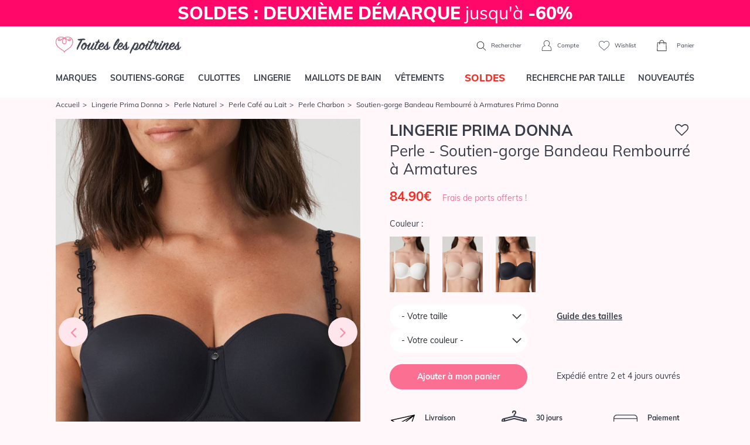

--- FILE ---
content_type: text/html; charset=ISO-8859-1
request_url: https://www.touteslespoitrines.com/lingerie-prima-donna/perle/soutien-gorge-bandeau-rembourre-a-armatures,252_0162349.html
body_size: 32682
content:













<!DOCTYPE html>
<html lang="fr">
<head>
	<meta http-equiv="Content-Type" content="text/html; charset=iso-8859-1" />
	<meta charset="iso-8859-1">
	<meta http-equiv="X-UA-Compatible" content="IE=edge">
	<meta name="viewport" content="width=device-width, initial-scale=1"><link rel="preload" fetchpriority="high" as="style" href="https://www.touteslespoitrines.com/min/b=css&v=153&f=bootstrap/bootstrap.css,sprites.css,jscrollpane.css,tooltipster.css,slick/slick.css,slick/slick-theme.css,v3/v3.css" >

	<link rel="dns-prefetch" href="https://www.touteslespoitrines.com/">
	<link rel="preload" href="/pxy/maxcdn.bootstrapcdn.com/font-awesome/4.7.0/css/font-awesome.min.css?pxy-v=4" as="style" onload="this.onload=null;this.rel='stylesheet'">
	<noscript><link rel="stylesheet" href="https://maxcdn.bootstrapcdn.com/font-awesome/4.7.0/css/font-awesome.min.css"></noscript>

			<link rel="stylesheet" href="https://www.touteslespoitrines.com/min/b=css&v=155&f=bootstrap/bootstrap.css,sprites.css,jscrollpane.css,tooltipster.css,slick/slick.css,slick/slick-theme.css,v3/v3.css">
		
	<!-- CSS preloading on incompatible browsers + content hidding before css load -->
	<script>
		/*! loadCSS. [c]2017 Filament Group, Inc. MIT License */
		/* This file is meant as a standalone workflow for
        - testing support for link[rel=preload]
        - enabling async CSS loading in browsers that do not support rel=preload
        - applying rel preload css once loaded, whether supported or not.
        */
		(function( w ){
			"use strict";
			// rel=preload support test
			if( !w.loadCSS ){
				w.loadCSS = function(){};
			}
			// define on the loadCSS obj
			var rp = loadCSS.relpreload = {};
			// rel=preload feature support test
			// runs once and returns a function for compat purposes
			rp.support = (function(){
				var ret;
				try {
					ret = w.document.createElement( "link" ).relList.supports( "preload" );
				} catch (e) {
					ret = false;
				}
				return function(){
					return ret;
				};
			})();
			// if preload isn't supported, get an asynchronous load by using a non-matching media attribute
			// then change that media back to its intended value on load
			rp.bindMediaToggle = function( link ){
				// remember existing media attr for ultimate state, or default to 'all'
				var finalMedia = link.media || "all";
				function enableStylesheet(){
					// unbind listeners
					if( link.addEventListener ){
						link.removeEventListener( "load", enableStylesheet );
					} else if( link.attachEvent ){
						link.detachEvent( "onload", enableStylesheet );
					}
					link.setAttribute( "onload", null );
					link.media = finalMedia;
				}

				// bind load handlers to enable media
				if( link.addEventListener ){
					link.addEventListener( "load", enableStylesheet );
				} else if( link.attachEvent ){
					link.attachEvent( "onload", enableStylesheet );
				}

				// Set rel and non-applicable media type to start an async request
				// note: timeout allows this to happen async to let rendering continue in IE
				setTimeout(function(){
					link.rel = "stylesheet";
					link.media = "only x";
				});
				// also enable media after 3 seconds,
				// which will catch very old browsers (android 2.x, old firefox) that don't support onload on link
				setTimeout( enableStylesheet, 3000 );
			};
			// loop through link elements in DOM
			rp.poly = function(){
				// double check this to prevent external calls from running
				if( rp.support() ){
					return;
				}
				var links = w.document.getElementsByTagName( "link" );
				for( var i = 0; i < links.length; i++ ){
					var link = links[ i ];
					// qualify links to those with rel=preload and as=style attrs
					if( link.rel === "preload" && link.getAttribute( "as" ) === "style" && !link.getAttribute( "data-loadcss" ) ){
						// prevent rerunning on link
						link.setAttribute( "data-loadcss", true );
						// bind listeners to toggle media back
						rp.bindMediaToggle( link );
					}
				}
			};
			// if unsupported, run the polyfill
			if( !rp.support() ){
				// run once at least
				rp.poly();
				// rerun poly on an interval until onload
				var run = w.setInterval( rp.poly, 500 );
				if( w.addEventListener ){
					w.addEventListener( "load", function(){
						rp.poly();
						w.clearInterval( run );
					} );
				} else if( w.attachEvent ){
					w.attachEvent( "onload", function(){
						rp.poly();
						w.clearInterval( run );
					} );
				}
			}
			// commonjs
			if( typeof exports !== "undefined" ){
				exports.loadCSS = loadCSS;
			}
			else {
				w.loadCSS = loadCSS;
			}
		}( typeof global !== "undefined" ? global : this ) );
	</script>
	<!-- /CSS preloading on incompatible browsers + content hidding before css load -->

			<!-- Google Tag Manager -->
		<script>(function(w,d,s,l,i){w[l]=w[l]||[];w[l].push({'gtm.start':
					new Date().getTime(),event:'gtm.js'});var f=d.getElementsByTagName(s)[0],
				j=d.createElement(s),dl=l!='dataLayer'?'&l='+l:'';j.async=true;j.src=
				'https://t.touteslespoitrines.com/6iypl6a3tnb6i4w.js?awl='+i.replace(/^GTM-/, '')+dl;f.parentNode.insertBefore(j,f);
		})(window,document,'script','dataLayer','GTM-T7GKQN4');</script>
		<!--End Google Tag Manager -->
				
	<script type="text/javascript">
		//etat recupere en ajax, on initialise juste la variable

		var client_connecte = false;
	</script>








<title>Soutien-gorge Bandeau Rembourré à Armatures </title>

<meta name="description" content="Soutien-gorge Bandeau Rembourré à Armatures. Découvrez le Soutien-gorge Bandeau Rembourré à Armatures. Boutique en ligne de Soutien-gorge Bandeau Rembourré à Armatures. Présentation de la sélection de Soutien-gorge Bandeau Rembourré à Armatures." />

<meta name="robots" content="noindex, follow" />
<link rel="icon" href="https://www.touteslespoitrines.com/favicon.ico" type="image/x-icon" />

<link rel="shortcut icon" href="https://www.touteslespoitrines.com/favicon.ico" type="image/x-icon" />

<style>
                                /* Fix CLS PDP - nh 041225 */ 
                                .page-produit .photoprincipale {
                                    overflow:hidden;
                                    aspect-ratio: 5/7;
                                }
                                #infosproduit-top .couleurs img{
                                  aspect-ratio: 5/7;
                                  display: inline-block;
                                }
                                </style></head>

<body itemscope itemtype="http://schema.org/WebSite" class="mode-soldes">

	<meta itemprop="url" content="https://www.touteslespoitrines.com/"/>



    
		<!-- Google Tag Manager (noscript) -->

		<noscript><iframe src="https://t.touteslespoitrines.com/ns.html?id=GTM-T7GKQN4"

						  height="0" width="0" style="display:none;visibility:hidden"></iframe></noscript>

		<!-- End Google Tag Manager (noscript) -->

        






    

<header>
    <div class="topbar">
                
            <div class="banniere">
                                <a href="/soutiens-gorge,1.html" class="d-block" style="background-color: #FF0869
; color: #FFFFFF;">
	<strong> SOLDES : DEUXIÈME DÉMARQUE </strong> jusqu'à <strong> -60% </strong>
</a>
            </div>
        <//T_banniere>
        
            </div>

    <div class="container navbar-head d-flex justify-content-between">
                    <div class="left d-block d-lg-none">
                <div class="menu-toggle">
                    <a href="#" class="show-menu">
                        <i class="icon burger"></i>
                    </a>
                    <a href="#" class="hide-menu" style="display:none">
                        <i class="icon cross_thin"></i>
                    </a>
                </div>
                <div class="header-search">
                    <a href="#" class="show-search">
                        <i class="icon search"></i>
                    </a>
                </div>
            </div>
                <div id="header-logo">
            <a href="https://www.touteslespoitrines.com/">
                <img src="https://www.touteslespoitrines.com/css/v3/img/logo.svg" alt="Boutique de Lingerie de marque et de grande taille" width="224" height="60"/>
            </a>
        </div>
                <div class="right">
                            <div class="header-search">
                    <form action="https://www.touteslespoitrines.com/recherche.html">
                        <div class="d-flex">
                            <input type="text" class="form-control" name="q" value="" placeholder="Que recherchez-vous ?" >
                            <button class="btn btn-default" type="submit">
                                <i class="icon search"></i>
                            </button>
                            <button class="btn btn-default hide-search" type="button">
                                <i class="icon cross"></i>
                            </button>
                        </div>
                    </form>
                    <span class="d-none d-lg-inline">
                        <a href="#" class="show-search">
                            <i class="icon search"></i>
                            Rechercher
                        </a>
                    </span>
                </div>
                        <a href="https://www.touteslespoitrines.com/moncompte.html" rel="nofollow" id="header-account">
                <i class="icon account"></i>
                <span class="d-none d-lg-inline">Compte</span>
            </a>
            <a href="https://www.touteslespoitrines.com/wishlist.html" rel="nofollow" class="tooltiptip d-none d-lg-inline-block" title="Vos articles favoris sauvegardés pour votre prochaine visite" id="header-wishlist">
                <i class="icon heart_2"></i>
                <span class="d-none d-lg-inline">Wishlist</span>
            </a>
            <div id="header-cart">
                <a href="https://www.touteslespoitrines.com/panier.html" rel="nofollow">
                    <div class="nbproduits">
                        <i class="icon cart"></i>
                        <span id="nbprodspanier" style="display:none;"></span>
                    </div>
                    <span class="d-none d-lg-inline">Panier</span>
                </a>
                <div id="panier-header-content"></div>
            </div>
        </div>
    </div>

    <nav class="navbar navbar-default navbar-expand-lg navbar-menu menu-desktop">
    <div class="container">
        <ul class="nav navbar-nav justify-content-between">
                        <li><a href="/toutes-les-marques.html" class="topmenulien" rel="marques">Marques</a></li>
                        <li><a href="/soutiens-gorge,1.html" class="topmenulien" rel="soutiens-gorge">Soutiens-gorge</a></li>
            <li><a href="/culottes-bas,76.html" class="topmenulien" rel="culottes">Culottes</a></li>
            <li><a href="/lingerie,81.html" class="topmenulien" rel="lingerie">Lingerie</a></li>
            <li><a href="/maillots-bain,38.html" class="topmenulien" rel="maillots">Maillots de bain</a></li>
            <li><a href="/vetements,87.html" class="topmenulien" rel="vetements">Vêtements</a></li>
                            <li class="promotions">
                    <a href="/promotions-lingerie.html" class="topmenulien" rel="promos">
                        <!--<img src="/css/images/bouton-soldes-hiver-2024.png" alt="Soldes" style="max-height: 25px; vertical-align: top;">-->
                        <span style="display: inline-block; background-color: #fff; color: #F52F25; display: inline-block; padding: 2px 12px; border-radius: 5px; font-size: 17px; font-weight: 900; margin-top: -5px;">SOLDES</span>
                    </a>
                </li>
                        <li><a href="/recherche.html" class="topmenulien" rel="recherche">Recherche par taille</a></li>
            <li><a href="/nouveautes-lingerie.html" class="topmenulien">Nouveautés</a></li>
        </ul>

        <script type="application/ld+json">
            { "@context": "http://schema.org",
                "@type": "WebSite",
                "url": "https://www.touteslespoitrines.com",
                "potentialAction": {
                    "@type": "SearchAction",
                    "target": "https://www.touteslespoitrines.com/recherche.html?q={q}",
                    "query-input": "name=q"
                }
            }
        </script>
    </div>
</nav>

<div class="container deroules-menu">
    <div class="deroule-menu" id="menu-marques">
        <div class="row">
            <div class="col-md-12 main-col full">
                <div class="row">
                    <div class="col-md-7 liste-menu-col">
                        <strong>Lingerie</strong>
                        <div class="row">
                                                        <div class="col-md-4">
                                <ul class="liste-menu">
                                                                            <li><a href="https://www.touteslespoitrines.com/lingerie-andres-sarda/andres-sarda,2411.html">Andres Sarda</a></li>
                                                                            <li><a href="https://www.touteslespoitrines.com/lingerie-anita-active/anita-active,892.html">Anita Active</a></li>
                                                                            <li><a href="https://www.touteslespoitrines.com/lingerie-anita-care/anita-care,1297.html">Anita Care </a></li>
                                                                            <li><a href="https://www.touteslespoitrines.com/lingerie-anita-maternity/anita-maternity,923.html">Anita Maternity</a></li>
                                                                            <li><a href="https://www.touteslespoitrines.com/lingerie-anita-since-1886/anita-since-1886,882.html">Anita Since 1886</a></li>
                                                                            <li><a href="https://www.touteslespoitrines.com/lingerie-antigel-lise-charmel/antigel-lise-charmel,179.html">Antigel de Lise Charmel</a></li>
                                                                            <li><a href="https://www.touteslespoitrines.com/lingerie-aubade/aubade,28.html">Aubade</a></li>
                                                                            <li><a href="https://www.touteslespoitrines.com/lingerie-calida/calida,2663.html">Calida</a></li>
                                                                            <li><a href="https://www.touteslespoitrines.com/lingerie-cette/cette,6519.html">Cette</a></li>
                                                                            <li><a href="https://www.touteslespoitrines.com/lingerie-chantelle/chantelle,192.html">Chantelle</a></li>
                                                                            <li><a href="https://www.touteslespoitrines.com/lingerie-cleo-by-panache/cleo-by-panache,1135.html">Cleo by Panache</a></li>
                                                                            <li><a href="https://www.touteslespoitrines.com/lingerie-conturelle/conturelle,621.html">Conturelle</a></li>
                                                                            <li><a href="https://www.touteslespoitrines.com/lingerie-curvy-kate/curvy-kate,4457.html">Curvy Kate</a></li>
                                                                            <li><a href="https://www.touteslespoitrines.com/lingerie-elomi/elomi,593.html">Elomi</a></li>
                                                                            <li><a href="https://www.touteslespoitrines.com/lingerie-empreinte/empreinte,380.html">Empreinte</a></li>
                                                                    </ul>
                            </div>
                            <div class="col-md-4">
                                <ul class="liste-menu">
                                                                            <li><a href="https://www.touteslespoitrines.com/lingerie-empreinte-sport/empreinte-sport,6050.html">Empreinte Sport</a></li>
                                                                            <li><a href="https://www.touteslespoitrines.com/lingerie-fantasie/fantasie,607.html">Fantasie</a></li>
                                                                            <li><a href="https://www.touteslespoitrines.com/lingerie-felina/felina,615.html">Felina</a></li>
                                                                            <li><a href="https://www.touteslespoitrines.com/lingerie-florale-by-triumph/florale-by-triumph,3526.html">Florale by Triumph</a></li>
                                                                            <li><a href="https://www.touteslespoitrines.com/lingerie-freya/freya,353.html">Freya</a></li>
                                                                            <li><a href="https://www.touteslespoitrines.com/lingerie-freya-active/freya-active,773.html">Freya Active</a></li>
                                                                            <li><a href="https://www.touteslespoitrines.com/lingerie-freya-maternity/freya-maternity,1730.html">Freya Maternity</a></li>
                                                                            <li><a href="https://www.touteslespoitrines.com/lingerie-lise-charmel/lise-charmel,27.html">Lise Charmel</a></li>
                                                                            <li><a href="https://www.touteslespoitrines.com/lingerie-louisa-bracq/louisa-bracq,2640.html">Louisa Bracq</a></li>
                                                                            <li><a href="https://www.touteslespoitrines.com/lingerie-maison-lejaby/maison-lejaby,34.html">Maison Lejaby</a></li>
                                                                            <li><a href="https://www.touteslespoitrines.com/lingerie-marie-jo/marie-jo,38.html">Marie-Jo</a></li>
                                                                            <li><a href="https://www.touteslespoitrines.com/lingerie-miraclesuit-shapewear/miraclesuit-shapewear,2534.html">Miraclesuit Shapewear</a></li>
                                                                            <li><a href="https://www.touteslespoitrines.com/lingerie-oscalito/oscalito,313.html">Oscalito</a></li>
                                                                            <li><a href="https://www.touteslespoitrines.com/lingerie-panache/panache,626.html">Panache</a></li>
                                                                    </ul>
                            </div>
                            <div class="col-md-4">
                                <ul class="liste-menu">
                                                                            <li><a href="https://www.touteslespoitrines.com/lingerie-panache-sport/panache-sport,1312.html">Panache Sport </a></li>
                                                                            <li><a href="https://www.touteslespoitrines.com/lingerie-prima-donna/prima-donna,22.html">Prima Donna</a></li>
                                                                            <li><a href="https://www.touteslespoitrines.com/lingerie-prima-donna-sport/prima-donna-sport,3090.html">Prima Donna Sport</a></li>
                                                                            <li><a href="https://www.touteslespoitrines.com/lingerie-rosa-faia-danita/rosa-faia-danita,871.html">Rosa Faia d'Anita</a></li>
                                                                            <li><a href="https://www.touteslespoitrines.com/lingerie-sans-complexe/sans-complexe,3797.html">Sans Complexe</a></li>
                                                                            <li><a href="https://www.touteslespoitrines.com/lingerie-sans-complexe-sport/sans-complexe-sport,4698.html">Sans Complexe Sport</a></li>
                                                                            <li><a href="https://www.touteslespoitrines.com/lingerie-sculptresse/sculptresse,1218.html">Sculptresse</a></li>
                                                                            <li><a href="https://www.touteslespoitrines.com/lingerie-simone-perele/simone-perele,36.html">Simone Pérèle</a></li>
                                                                            <li><a href="https://www.touteslespoitrines.com/lingerie-sloggi/sloggi,3487.html">Sloggi</a></li>
                                                                            <li><a href="https://www.touteslespoitrines.com/lingerie-triaction-by-triumph/triaction-by-triumph,3534.html">Triaction by Triumph</a></li>
                                                                            <li><a href="https://www.touteslespoitrines.com/lingerie-triumph/triumph,3476.html">Triumph</a></li>
                                                                            <li><a href="https://www.touteslespoitrines.com/lingerie-twist-prima-donna/twist-prima-donna,227.html">Twist de Prima Donna</a></li>
                                                                            <li><a href="https://www.touteslespoitrines.com/lingerie-ulla-dessous/ulla-dessous,1225.html">Ulla Dessous</a></li>
                                                                            <li><a href="https://www.touteslespoitrines.com/lingerie-wacoal/wacoal,148.html">Wacoal</a></li>
                                                                    </ul>
                            </div>
                        </div>
                    </div>
                    <div class="col-md-5 liste-menu-col">
                        <strong>Maillots de bain</strong>
                        <div class="row">
                            <div class="col-md-6">
                                <ul class="liste-menu">
                                                                            <li><a href="https://www.touteslespoitrines.com/lingerie-maillots-bain-andres-sarda/maillots-bain-andres-sarda,2501.html" title="Maillots de Bain Andres Sarda">Andres Sarda</a></li>
                                                                            <li><a href="https://www.touteslespoitrines.com/lingerie-maillots-bain-anita-care/maillots-bain-anita-care,2554.html" title="Maillots de Bain Anita Care">Anita Care</a></li>
                                                                            <li><a href="https://www.touteslespoitrines.com/lingerie-maillots-bain-anita-maternity/maillots-bain-anita-maternity,1366.html" title="Maillots de Bain Anita Maternity">Anita Maternity</a></li>
                                                                            <li><a href="https://www.touteslespoitrines.com/lingerie-maillots-bain-anita-since-1886/maillots-bain-anita-since-1886,1358.html" title="Maillots de Bain Anita Since 1886">Anita Since 1886</a></li>
                                                                            <li><a href="https://www.touteslespoitrines.com/lingerie-maillots-bain-aubade/maillots-bain-aubade,386.html" title="Maillots de Bain Aubade ">Aubade</a></li>
                                                                            <li><a href="https://www.touteslespoitrines.com/lingerie-maillots-bain-elomi/maillots-bain-elomi,691.html" title="Maillots de Bain Elomi ">Elomi</a></li>
                                                                            <li><a href="https://www.touteslespoitrines.com/lingerie-maillots-bain-fantasie/maillots-bain-fantasie,745.html" title="Maillots de Bain Fantasie ">Fantasie</a></li>
                                                                            <li><a href="https://www.touteslespoitrines.com/lingerie-maillots-bain-freya/maillots-bain-freya,402.html" title="Maillots de Bain Freya ">Freya</a></li>
                                                                            <li><a href="https://www.touteslespoitrines.com/lingerie-maillots-bain-freya-active/maillots-bain-freya-active,1596.html" title="Maillots de Bain Freya Active">Freya Active</a></li>
                                    
                                </ul>
                            </div>
                            <div class="col-md-6">
                                <ul class="liste-menu">
                                                                            <li><a href="https://www.touteslespoitrines.com/lingerie-maillots-bain-lise-charmel/maillots-bain-lise-charmel,235.html" title="Maillots de Bain Lise Charmel ">Lise Charmel</a></li>
                                                                            <li><a href="https://www.touteslespoitrines.com/lingerie-maillots-bain-marie-jo-swim/maillots-bain-marie-jo-swim,3424.html" title="Maillots de bain Marie Jo Swim">Marie Jo Swim</a></li>
                                                                            <li><a href="https://www.touteslespoitrines.com/lingerie-maillots-bain-miraclesuit/maillots-bain-miraclesuit,1825.html" title="Maillots de Bain Miraclesuit">Miraclesuit</a></li>
                                                                            <li><a href="https://www.touteslespoitrines.com/lingerie-maillots-bain-panache/maillots-bain-panache,1197.html" title="Maillots de Bain Panache">Panache</a></li>
                                                                            <li><a href="https://www.touteslespoitrines.com/lingerie-maillots-bain-prima-donna-swim/maillots-bain-prima-donna-swim,1276.html" title="Maillots de Bain Prima Donna Swim">Prima Donna Swim</a></li>
                                                                            <li><a href="https://www.touteslespoitrines.com/lingerie-maillots-bain-rosa-faia-anita/maillots-bain-rosa-faia-anita,1364.html" title="Maillots de Bain Rosa Faia Anita">Rosa Faia Anita</a></li>
                                                                            <li><a href="https://www.touteslespoitrines.com/lingerie-maillots-bain-sans-complexe/maillots-bain-sans-complexe,3842.html" title="Maillots de Bain Sans Complexe">Sans Complexe</a></li>
                                                                            <li><a href="https://www.touteslespoitrines.com/lingerie-maillots-bain-simone-perele/maillots-bain-simone-perele,3579.html" title="Maillots de Bain Simone Pérèle">Simone Pérèle</a></li>
                                                                            <li><a href="https://www.touteslespoitrines.com/lingerie-maillots-bain-ulla-dessous/maillots-bain-ulla-dessous,1309.html" title="Maillots de Bain Ulla Dessous">Ulla Dessous</a></li>
                                    
                                </ul>
                            </div>
                        </div>
                    </div>
                </div>
            </div>
        </div>
    </div>

    <div class="deroule-menu" id="menu-soutiens-gorge">
        <div class="row">
            <div class="col-md-12 col-lg-9 main-col">
                <div class="row">
                    <div class="col-md-3 liste-menu-col">
                        <strong>Formes</strong>
                        <ul class="liste-menu">
                                                            <li><a href="/soutiens-gorge-armatures,31.html" title="Armatures">Armatures</a></li>
                                                            <li><a href="/soutiens-gorge-sans-armatures,32.html" title="Sans armatures">Sans armatures</a></li>
                                                            <li><a href="/soutiens-gorge-balconnets,34.html" title="Balconnets">Balconnets</a></li>
                                                            <li><a href="/soutiens-gorge-bandeaux,35.html" title="Bandeaux">Bandeaux</a></li>
                                                            <li><a href="/soutiens-gorge-coques-rembourres,74.html" title="Coques & rembourrés">Coques & rembourrés</a></li>
                                                            <li><a href="/soutiens-gorge-corbeille,90.html" title="Corbeille">Corbeille</a></li>
                                                            <li><a href="/soutiens-gorge-emboitant,91.html" title="Emboitant">Emboitant</a></li>
                                                            <li><a href="/soutiens-gorge-maternite,93.html" title="Maternité">Maternité</a></li>
                                                            <li><a href="/soutiens-gorge-minimiseur,94.html" title="Minimiseur">Minimiseur</a></li>
                                                            <li><a href="/soutiens-gorge-moules,95.html" title="Moulés">Moulés</a></li>
                                                            <li><a href="/soutiens-gorge-push-up,33.html" title="Push-up">Push-up</a></li>
                                                            <li><a href="/soutiens-gorge-sport,37.html" title="Sport">Sport</a></li>
                                                            <li><a href="/soutiens-gorge-triangle,96.html" title="Triangle">Triangle</a></li>
                            
                            <li><a href="/soutiens-gorge,1.html" class="voir-tout">Voir tout</a></li>
                        </ul>
                    </div>
                    <div class="col-md-6 liste-menu-col">
                        <strong>Marques</strong>
                        <div class="row">
                            <div class="col-md-6">
                                <ul class="liste-menu">
                                                                            <li><a href="https://www.touteslespoitrines.com/soutiens-gorge-andres-sarda,1,2411.html">Andres Sarda</a></li>
                                                                            <li><a href="https://www.touteslespoitrines.com/soutiens-gorge-anita-care,1,1297.html">Anita Care</a></li>
                                                                            <li><a href="https://www.touteslespoitrines.com/soutiens-gorge-anita-maternity,1,923.html">Anita Maternity</a></li>
                                                                            <li><a href="https://www.touteslespoitrines.com/soutiens-gorge-anita-since-1886,1,882.html">Anita Since 1886</a></li>
                                                                            <li><a href="https://www.touteslespoitrines.com/soutiens-gorge-aubade,1,28.html">Aubade</a></li>
                                                                            <li><a href="https://www.touteslespoitrines.com/soutiens-gorge-chantelle,1,192.html">Chantelle</a></li>
                                                                            <li><a href="https://www.touteslespoitrines.com/soutiens-gorge-elomi,1,593.html">Elomi</a></li>
                                                                            <li><a href="https://www.touteslespoitrines.com/soutiens-gorge-empreinte,1,380.html">Empreinte</a></li>
                                                                            <li><a href="https://www.touteslespoitrines.com/soutiens-gorge-fantasie,1,607.html">Fantasie</a></li>
                                                                            <li><a href="https://www.touteslespoitrines.com/soutiens-gorge-felina,1,615.html">Felina</a></li>
                                                                            <li><a href="https://www.touteslespoitrines.com/soutiens-gorge-freya,1,353.html">Freya</a></li>
                                                                            <li><a href="https://www.touteslespoitrines.com/soutiens-gorge-freya-active,1,773.html">Freya Active</a></li>
                                                                            <li><a href="https://www.touteslespoitrines.com/soutiens-gorge-lise-charmel,1,27.html">Lise Charmel</a></li>
                                                                    </ul>
                            </div>
                            <div class="col-md-6">
                                <ul class="liste-menu">
                                                                            <li><a href="https://www.touteslespoitrines.com/soutiens-gorge-louisa-bracq,1,2640.html">Louisa Bracq</a></li>
                                                                            <li><a href="https://www.touteslespoitrines.com/soutiens-gorge-maison-lejaby,1,34.html">Maison Lejaby</a></li>
                                                                            <li><a href="https://www.touteslespoitrines.com/soutiens-gorge-,1,72.html">Marie Jo l'Aventure</a></li>
                                                                            <li><a href="https://www.touteslespoitrines.com/soutiens-gorge-marie-jo,1,38.html">Marie-Jo</a></li>
                                                                            <li><a href="https://www.touteslespoitrines.com/soutiens-gorge-panache,1,626.html">Panache</a></li>
                                                                            <li><a href="https://www.touteslespoitrines.com/soutiens-gorge-prima-donna,1,22.html">Prima Donna</a></li>
                                                                            <li><a href="https://www.touteslespoitrines.com/soutiens-gorge-rosa-faia-danita,1,871.html">Rosa Faia d'Anita</a></li>
                                                                            <li><a href="https://www.touteslespoitrines.com/soutiens-gorge-sans-complexe,1,3797.html">Sans Complexe</a></li>
                                                                            <li><a href="https://www.touteslespoitrines.com/soutiens-gorge-simone-perele,1,36.html">Simone Pérèle</a></li>
                                                                            <li><a href="https://www.touteslespoitrines.com/soutiens-gorge-triumph,1,3476.html">Triumph</a></li>
                                                                            <li><a href="https://www.touteslespoitrines.com/soutiens-gorge-twist-prima-donna,1,227.html">Twist de Prima Donna</a></li>
                                                                            <li><a href="https://www.touteslespoitrines.com/soutiens-gorge-ulla-dessous,1,1225.html">Ulla Dessous</a></li>
                                                                            <li><a href="https://www.touteslespoitrines.com/soutiens-gorge-wacoal,1,148.html">Wacoal</a></li>
                                                                        <li><a href="/soutiens-gorge,1.html" class="voir-tout">Voir tout</a></li>
                                </ul>
                            </div>
                        </div>
                    </div>
                    <div class="col-md-3 liste-menu-col">
                        <strong>Inspirations</strong>
                        <ul class="liste-menu">
                                                            <li><a href="/recherche.html?categorie[]=1&categorie[]=39" title="Bonnets Profonds">Bonnets Profonds</a></li>
                                                            <li><a href="/recherche.html?categorie[]=1&categorie[]=118" title="Confort">Confort</a></li>
                                                            <li><a href="/recherche.html?categorie[]=1&categorie[]=41" title="Invisibles">Invisibles</a></li>
                                                            <li><a href="/recherche.html?categorie[]=1&categorie[]=119" title="Luxe">Luxe</a></li>
                                                            <li><a href="/recherche.html?categorie[]=1&categorie[]=40" title="Mariage">Mariage</a></li>
                                                            <li><a href="/recherche.html?categorie[]=1&categorie[]=36" title="Maternité">Maternité</a></li>
                                                            <li><a href="/recherche.html?categorie[]=1&categorie[]=50" title="Post opératoire/ Médical">Post opératoire/ Médical</a></li>
                                                            <li><a href="/recherche.html?categorie[]=1&categorie[]=121" title="Sculptant">Sculptant</a></li>
                                                            <li><a href="/recherche.html?categorie[]=1&categorie[]=122" title="Sport">Sport</a></li>
                                                    </ul>
                    </div>
                </div>
            </div>
            <div class="d-none d-lg-block col-lg-3 side-col">
                <div class="box-encart-menu">
                                                                        <img src="https://www.touteslespoitrines.com/client/cache/contenu/311__________PD_SEDAINE_CATALOG_0163350_FRV_SS23_95103_131983.jpg" />
                        
                        <a href="/soutiens-gorge,1.html" class="btn btn-tlp btn-blanc">Voir les modèles</a>
                    
                </div>
            </div>
        </div>
    </div>

    <div class="deroule-menu" id="menu-culottes">
        <div class="row">
            <div class="col-md-12 col-lg-9 main-col">
                <div class="row">
                    <div class="col-md-3 liste-menu-col">
                        <strong>Formes</strong>
                        <ul class="liste-menu">
                                                            <li><a href="/culottes-bas-culotte,45.html" title="Culotte">Culotte</a></li>
                                                            <li><a href="/culottes-bas-culotte-menstruelle,97.html" title="Culotte menstruelle">Culotte menstruelle</a></li>
                                                            <li><a href="/culottes-bas-culotte-haute,98.html" title="Culotte haute">Culotte haute</a></li>
                                                            <li><a href="/culottes-bas-gainants,46.html" title="Gainants">Gainants</a></li>
                                                            <li><a href="/culottes-bas-panties,71.html" title="Panties">Panties</a></li>
                                                            <li><a href="/culottes-bas-shorty,43.html" title="Shorty">Shorty</a></li>
                                                            <li><a href="/culottes-bas-slip,42.html" title="Slip">Slip</a></li>
                                                            <li><a href="/culottes-bas-string,44.html" title="String">String</a></li>
                                                            <li><a href="/culottes-bas-tanga,99.html" title="Tanga">Tanga</a></li>
                            
                            <li><a href="/culottes-bas,76.html" class="voir-tout">Voir tout</a></li>
                        </ul>
                    </div>
                    <div class="col-md-6 liste-menu-col">
                        <strong>Marques</strong>
                        <div class="row">
                            <div class="col-md-6">
                                <ul class="liste-menu">
                                                                            <li><a href="https://www.touteslespoitrines.com/culottes-bas-andres-sarda,76,2411.html">Andres Sarda</a></li>
                                                                            <li><a href="https://www.touteslespoitrines.com/culottes-bas-anita-active,76,892.html">Anita Active</a></li>
                                                                            <li><a href="https://www.touteslespoitrines.com/culottes-bas-anita-care,76,1297.html">Anita Care</a></li>
                                                                            <li><a href="https://www.touteslespoitrines.com/culottes-bas-anita-maternity,76,923.html">Anita Maternity</a></li>
                                                                            <li><a href="https://www.touteslespoitrines.com/culottes-bas-anita-since-1886,76,882.html">Anita Since 1886</a></li>
                                                                            <li><a href="https://www.touteslespoitrines.com/culottes-bas-aubade,76,28.html">Aubade</a></li>
                                                                            <li><a href="https://www.touteslespoitrines.com/culottes-bas-chantelle,76,192.html">Chantelle</a></li>
                                                                            <li><a href="https://www.touteslespoitrines.com/culottes-bas-elomi,76,593.html">Elomi</a></li>
                                                                            <li><a href="https://www.touteslespoitrines.com/culottes-bas-empreinte,76,380.html">Empreinte</a></li>
                                                                            <li><a href="https://www.touteslespoitrines.com/culottes-bas-fantasie,76,607.html">Fantasie</a></li>
                                                                            <li><a href="https://www.touteslespoitrines.com/culottes-bas-felina,76,615.html">Felina</a></li>
                                                                            <li><a href="https://www.touteslespoitrines.com/culottes-bas-freya,76,353.html">Freya</a></li>
                                                                            <li><a href="https://www.touteslespoitrines.com/culottes-bas-louisa-bracq,76,2640.html">Louisa Bracq</a></li>
                                                                    </ul>
                            </div>
                            <div class="col-md-6">
                                <ul class="liste-menu">
                                                                            <li><a href="https://www.touteslespoitrines.com/culottes-bas-maison-lejaby,76,34.html">Maison Lejaby</a></li>
                                                                            <li><a href="https://www.touteslespoitrines.com/culottes-bas-,76,72.html">Marie Jo l'Aventure</a></li>
                                                                            <li><a href="https://www.touteslespoitrines.com/culottes-bas-marie-jo,76,38.html">Marie-Jo</a></li>
                                                                            <li><a href="https://www.touteslespoitrines.com/culottes-bas-panache,76,626.html">Panache</a></li>
                                                                            <li><a href="https://www.touteslespoitrines.com/culottes-bas-prima-donna,76,22.html">Prima Donna</a></li>
                                                                            <li><a href="https://www.touteslespoitrines.com/culottes-bas-rosa-faia-danita,76,871.html">Rosa Faia d'Anita</a></li>
                                                                            <li><a href="https://www.touteslespoitrines.com/culottes-bas-sans-complexe,76,3797.html">Sans Complexe</a></li>
                                                                            <li><a href="https://www.touteslespoitrines.com/culottes-bas-simone-perele,76,36.html">Simone Pérèle</a></li>
                                                                            <li><a href="https://www.touteslespoitrines.com/culottes-bas-sloggi,76,3487.html">Sloggi</a></li>
                                                                            <li><a href="https://www.touteslespoitrines.com/culottes-bas-triumph,76,3476.html">Triumph</a></li>
                                                                            <li><a href="https://www.touteslespoitrines.com/culottes-bas-twist-prima-donna,76,227.html">Twist de Prima Donna</a></li>
                                                                            <li><a href="https://www.touteslespoitrines.com/culottes-bas-wacoal,76,148.html">Wacoal</a></li>
                                                                        <li><a href="/culottes-bas,76.html" class="voir-tout">Voir tout</a></li>
                                </ul>
                            </div>
                        </div>
                    </div>
                    <div class="col-md-3 liste-menu-col">
                        <strong>Inspirations</strong>
                        <ul class="liste-menu">
                                                            <li><a href="/recherche.html?categorie[]=76&categorie[]=39" title="Bonnets Profonds">Bonnets Profonds</a></li>
                                                            <li><a href="/recherche.html?categorie[]=76&categorie[]=118" title="Confort">Confort</a></li>
                                                            <li><a href="/recherche.html?categorie[]=76&categorie[]=41" title="Invisibles">Invisibles</a></li>
                                                            <li><a href="/recherche.html?categorie[]=76&categorie[]=119" title="Luxe">Luxe</a></li>
                                                            <li><a href="/recherche.html?categorie[]=76&categorie[]=40" title="Mariage">Mariage</a></li>
                                                            <li><a href="/recherche.html?categorie[]=76&categorie[]=36" title="Maternité">Maternité</a></li>
                                                            <li><a href="/recherche.html?categorie[]=76&categorie[]=121" title="Sculptant">Sculptant</a></li>
                                                            <li><a href="/recherche.html?categorie[]=76&categorie[]=122" title="Sport">Sport</a></li>
                                                    </ul>
                    </div>
                </div>
            </div>
            <div class="d-none d-lg-block col-lg-3 side-col">
                <div class="box-encart-menu">
                                                                        <img src="https://www.touteslespoitrines.com/client/cache/contenu/311__________PDTW_EASTEND_CATALOG_0541932_PWD_webonly_ICON_95104_131984.jpg" />
                        
                        <a href="/culottes-bas,76.html" class="btn btn-tlp btn-blanc">Voir les modèles</a>
                    
                </div>
            </div>
        </div>
    </div>

    <div class="deroule-menu" id="menu-lingerie">
        <div class="row">
            <div class="col-md-12 col-lg-9 main-col">
                <div class="row">
                    <div class="col-md-3 liste-menu-col">
                        <strong>Formes</strong>
                        <ul class="liste-menu">
                                                            <li><a href="/lingerie-guepieres,3.html" title="Guêpières">Guêpières</a></li>
                                                            <li><a href="/lingerie-porte-jarretelles,100.html" title="Porte jarretelles">Porte jarretelles</a></li>
                                                            <li><a href="/lingerie-body,49.html" title="Body">Body</a></li>
                                                            <li><a href="/lingerie-bas-collants,101.html" title="Bas & collants">Bas & collants</a></li>
                                                            <li><a href="/lingerie-accessoires,5.html" title="Accessoires">Accessoires</a></li>
                            
                            <li><a href="/lingerie,81.html" class="voir-tout">Voir tout</a></li>
                        </ul>
                    </div>
                    <div class="col-md-6 liste-menu-col">
                        <strong>Marques</strong>
                                                <div class="row">
                            <div class="col-md-6">
                                <ul class="liste-menu">
                                                                            <li ><a href="https://www.touteslespoitrines.com/lingerie-anita-since-1886,81,882.html">Anita Since 1886</a></li>
                                                                            <li ><a href="https://www.touteslespoitrines.com/lingerie-aubade,81,28.html">Aubade</a></li>
                                                                            <li ><a href="https://www.touteslespoitrines.com/lingerie-cette,81,6519.html">Cette</a></li>
                                                                            <li ><a href="https://www.touteslespoitrines.com/lingerie-chantelle,81,192.html">Chantelle</a></li>
                                                                            <li ><a href="https://www.touteslespoitrines.com/lingerie-fantasie,81,607.html">Fantasie</a></li>
                                                                            <li ><a href="https://www.touteslespoitrines.com/lingerie-felina,81,615.html">Felina</a></li>
                                                                            <li ><a href="https://www.touteslespoitrines.com/lingerie-freya,81,353.html">Freya</a></li>
                                                                            <li ><a href="https://www.touteslespoitrines.com/lingerie-lise-charmel,81,27.html">Lise Charmel</a></li>
                                                                            <li ><a href="https://www.touteslespoitrines.com/lingerie-louisa-bracq,81,2640.html">Louisa Bracq</a></li>
                                                                            <li ><a href="https://www.touteslespoitrines.com/lingerie-maison-lejaby,81,34.html">Maison Lejaby</a></li>
                                                                            <li ><a href="https://www.touteslespoitrines.com/lingerie-marie-jo,81,38.html">Marie-Jo</a></li>
                                                                    </ul>
                            </div>
                            <div class="col-md-6">
                                <ul class="liste-menu">
                                                                            <li ><a href="https://www.touteslespoitrines.com/lingerie-panache,81,626.html">Panache</a></li>
                                                                            <li ><a href="https://www.touteslespoitrines.com/lingerie-prima-donna,81,22.html">Prima Donna</a></li>
                                                                            <li ><a href="https://www.touteslespoitrines.com/lingerie-rosa-faia-danita,81,871.html">Rosa Faia d'Anita</a></li>
                                                                            <li ><a href="https://www.touteslespoitrines.com/lingerie-sans-complexe,81,3797.html">Sans Complexe</a></li>
                                                                            <li ><a href="https://www.touteslespoitrines.com/lingerie-simone-perele,81,36.html">Simone Pérèle</a></li>
                                                                            <li ><a href="https://www.touteslespoitrines.com/lingerie-triumph,81,3476.html">Triumph</a></li>
                                                                            <li ><a href="https://www.touteslespoitrines.com/lingerie-twist-prima-donna,81,227.html">Twist de Prima Donna</a></li>
                                                                            <li ><a href="https://www.touteslespoitrines.com/lingerie-ulla-dessous,81,1225.html">Ulla Dessous</a></li>
                                                                            <li ><a href="https://www.touteslespoitrines.com/lingerie-wacoal,81,148.html">Wacoal</a></li>
                                                                        <li><a href="/lingerie,81.html" class="voir-tout">Voir tout</a></li>
                                </ul>
                            </div>
                        </div>
                    </div>
                    <div class="col-md-3 liste-menu-col">
                        <strong>Inspirations</strong>
                        <ul class="liste-menu">
                                                            <li><a href="/recherche.html?categorie[]=81&categorie[]=39" title="Bonnets Profonds">Bonnets Profonds</a></li>
                                                            <li><a href="/recherche.html?categorie[]=81&categorie[]=118" title="Confort">Confort</a></li>
                                                            <li><a href="/recherche.html?categorie[]=81&categorie[]=41" title="Invisibles">Invisibles</a></li>
                                                            <li><a href="/recherche.html?categorie[]=81&categorie[]=119" title="Luxe">Luxe</a></li>
                                                            <li><a href="/recherche.html?categorie[]=81&categorie[]=40" title="Mariage">Mariage</a></li>
                                                            <li><a href="/recherche.html?categorie[]=81&categorie[]=121" title="Sculptant">Sculptant</a></li>
                                                    </ul>
                    </div>
                </div>
            </div>
            <div class="d-none d-lg-block col-lg-3 side-col">
                <div class="box-encart-menu">
                                                                        <img src="https://www.touteslespoitrines.com/client/cache/contenu/311__________PD_ZAHRAN_CATALOG_0463412_NAT_SS23_01_95106_131985.jpg" />
                        
                        <a href="/lingerie,81.html" class="btn btn-tlp btn-blanc">Voir les modèles</a>
                    
                </div>
            </div>
        </div>
    </div>

    <div class="deroule-menu" id="menu-maillots">
        <div class="row">
            <div class="col-md-12 col-lg-9 main-col">
                <div class="row">
                    <div class="col-md-6 liste-menu-col">
                        <div class="row">
                            <div class="col-md-6">
                                <strong><a href="/maillots-bain-maillots-bain-1-piece,58.html" title="Maillots de Bain 1 Pièce">Maillots de Bain 1 Pièce</a></strong>
                                <ul class="liste-menu">
                                                                            <li><a href="/maillots-bain-1-piece-armatures,123.html" title="Armatures">Armatures</a></li>
                                                                            <li><a href="/maillots-bain-1-piece-sans-armatures,124.html" title="Sans armatures">Sans armatures</a></li>
                                                                            <li><a href="/maillots-bain-1-piece-gainant,69.html" title="Gainant">Gainant</a></li>
                                                                            <li><a href="/maillots-bain-1-piece-bustier,125.html" title="Bustier">Bustier</a></li>
                                                                            <li><a href="/maillots-bain-1-piece-nageur,126.html" title="Nageur">Nageur</a></li>
                                                                            <li><a href="/maillots-bain-1-piece-autres-formes,127.html" title="Autres formes">Autres formes</a></li>
                                    
                                </ul>
                                <br/><br/>
                                <strong><a href="/maillots-bain-beachwear,85.html" title="Beachwear">Beachwear</a></strong>
                                <ul class="liste-menu">
                                                                            <li><a href="/beachwear-pareo,109.html" title="Pareo">Pareo</a></li>
                                                                            <li><a href="/beachwear-tunique-robe-plage,72.html" title="Tunique / Robe de plage">Tunique / Robe de plage</a></li>
                                                                            <li><a href="/beachwear-short-pantalon-plage,110.html" title="Short et pantalon de plage">Short et pantalon de plage</a></li>
                                    
                                </ul>
                            </div>
                            <div class="col-md-6">
                                <strong><a href="/maillots-bain-maillots-deux-pieces,84.html" title="Maillots deux pièces">Maillots deux pièces</a></strong>
                                <ul class="liste-menu">
                                    <li><b><i>Hauts de maillots</i></b></li>
                                                                            <li><a href="/hauts-maillots-armatures,59.html" title="Armatures">Armatures</a></li>
                                                                            <li><a href="/hauts-maillots-sans-armatures,107.html" title="Sans armatures">Sans armatures</a></li>
                                                                            <li><a href="/hauts-maillots-balconnets,104.html" title="Balconnets">Balconnets</a></li>
                                                                            <li><a href="/hauts-maillots-bandeau,61.html" title="Bandeau">Bandeau</a></li>
                                                                            <li><a href="/hauts-maillots-brassiere,105.html" title="Brassiere">Brassiere</a></li>
                                                                            <li><a href="/hauts-maillots-coques-rembourres,60.html" title="Coques & rembourrés">Coques & rembourrés</a></li>
                                                                            <li><a href="/hauts-maillots-emboitant,106.html" title="Emboitant">Emboitant</a></li>
                                                                            <li><a href="/hauts-maillots-tankinis,63.html" title="Tankinis">Tankinis</a></li>
                                                                            <li><a href="/hauts-maillots-triangles,62.html" title="Triangles">Triangles</a></li>
                                    
                                </ul>
                                <ul class="liste-menu">
                                    <li style="margin-top: 10px"><b><i>Bas de maillots</i></b></li>
                                                                            <li><a href="/bas-maillots-culottes-slip,64.html" title="Culottes et slip">Culottes et slip</a></li>
                                                                            <li><a href="/bas-maillots-bresiliens,65.html" title="Brésiliens">Brésiliens</a></li>
                                                                            <li><a href="/bas-maillots-shorties,66.html" title="Shorties">Shorties</a></li>
                                                                            <li><a href="/bas-maillots-taille-haute,108.html" title="Taille haute">Taille haute</a></li>
                                    
                                </ul>
                            </div>
                        </div>
                    </div>
                    <div class="col-md-3 liste-menu-col">
                        <strong>Marques</strong>
                        <ul class="liste-menu">
                                                            <li><a href="https://www.touteslespoitrines.com/lingerie-maillots-bain-andres-sarda/maillots-bain-andres-sarda,2501.html" title="Maillots de Bain Andres Sarda">Andres Sarda</a></li>
                                                            <li><a href="https://www.touteslespoitrines.com/lingerie-maillots-bain-anita-care/maillots-bain-anita-care,2554.html" title="Maillots de Bain Anita Care">Anita Care</a></li>
                                                            <li><a href="https://www.touteslespoitrines.com/lingerie-maillots-bain-anita-maternity/maillots-bain-anita-maternity,1366.html" title="Maillots de Bain Anita Maternity">Anita Maternity</a></li>
                                                            <li><a href="https://www.touteslespoitrines.com/lingerie-maillots-bain-anita-since-1886/maillots-bain-anita-since-1886,1358.html" title="Maillots de Bain Anita Since 1886">Anita Since 1886</a></li>
                                                            <li><a href="https://www.touteslespoitrines.com/lingerie-maillots-bain-aubade/maillots-bain-aubade,386.html" title="Maillots de Bain Aubade ">Aubade</a></li>
                                                            <li><a href="https://www.touteslespoitrines.com/lingerie-maillots-bain-elomi/maillots-bain-elomi,691.html" title="Maillots de Bain Elomi ">Elomi</a></li>
                                                            <li><a href="https://www.touteslespoitrines.com/lingerie-maillots-bain-fantasie/maillots-bain-fantasie,745.html" title="Maillots de Bain Fantasie ">Fantasie</a></li>
                                                            <li><a href="https://www.touteslespoitrines.com/lingerie-maillots-bain-freya/maillots-bain-freya,402.html" title="Maillots de Bain Freya ">Freya</a></li>
                                                            <li><a href="https://www.touteslespoitrines.com/lingerie-maillots-bain-freya-active/maillots-bain-freya-active,1596.html" title="Maillots de Bain Freya Active">Freya Active</a></li>
                                                            <li><a href="https://www.touteslespoitrines.com/lingerie-maillots-bain-lise-charmel/maillots-bain-lise-charmel,235.html" title="Maillots de Bain Lise Charmel ">Lise Charmel</a></li>
                                                            <li><a href="https://www.touteslespoitrines.com/lingerie-maillots-bain-marie-jo-swim/maillots-bain-marie-jo-swim,3424.html" title="Maillots de bain Marie Jo Swim">Marie Jo Swim</a></li>
                                                            <li><a href="https://www.touteslespoitrines.com/lingerie-maillots-bain-miraclesuit/maillots-bain-miraclesuit,1825.html" title="Maillots de Bain Miraclesuit">Miraclesuit</a></li>
                                                            <li><a href="https://www.touteslespoitrines.com/lingerie-maillots-bain-panache/maillots-bain-panache,1197.html" title="Maillots de Bain Panache">Panache</a></li>
                                                            <li><a href="https://www.touteslespoitrines.com/lingerie-maillots-bain-prima-donna-swim/maillots-bain-prima-donna-swim,1276.html" title="Maillots de Bain Prima Donna Swim">Prima Donna Swim</a></li>
                                                            <li><a href="https://www.touteslespoitrines.com/lingerie-maillots-bain-rosa-faia-anita/maillots-bain-rosa-faia-anita,1364.html" title="Maillots de Bain Rosa Faia Anita">Rosa Faia Anita</a></li>
                                                            <li><a href="https://www.touteslespoitrines.com/lingerie-maillots-bain-sans-complexe/maillots-bain-sans-complexe,3842.html" title="Maillots de Bain Sans Complexe">Sans Complexe</a></li>
                                                            <li><a href="https://www.touteslespoitrines.com/lingerie-maillots-bain-simone-perele/maillots-bain-simone-perele,3579.html" title="Maillots de Bain Simone Pérèle">Simone Pérèle</a></li>
                                                            <li><a href="https://www.touteslespoitrines.com/lingerie-maillots-bain-ulla-dessous/maillots-bain-ulla-dessous,1309.html" title="Maillots de Bain Ulla Dessous">Ulla Dessous</a></li>
                            
                            <li><a href="/maillots-bain,38.html" class="voir-tout">Voir tout</a></li>
                        </ul>
                    </div>
                    <div class="col-md-3 liste-menu-col">
                        <strong>Inspirations</strong>
                        <ul class="liste-menu">
                                                        <li><a href="/recherche.html?categorie[]=38&categorie[]=39" title="Bonnets Profonds">Bonnets Profonds</a></li>
                                                        <li><a href="/recherche.html?categorie[]=38&categorie[]=118" title="Confort">Confort</a></li>
                                                        <li><a href="/recherche.html?categorie[]=38&categorie[]=119" title="Luxe">Luxe</a></li>
                                                        <li><a href="/recherche.html?categorie[]=38&categorie[]=50" title="Post opératoire/ Médical">Post opératoire/ Médical</a></li>
                                                        <li><a href="/recherche.html?categorie[]=38&categorie[]=121" title="Sculptant">Sculptant</a></li>
                                                        <li><a href="/recherche.html?categorie[]=38&categorie[]=122" title="Sport">Sport</a></li>
                                                    </ul>
                    </div>
                </div>
            </div>
            <div class="d-none d-lg-block col-lg-3 side-col">
                <div class="box-encart-menu">
                                                                        <img src="https://www.touteslespoitrines.com/client/cache/contenu/311__________PDSW_SAZAN_CATALOG_4010717_BBM_4010753_BBM_SS23_02_95107_131986.jpg" />
                        
                        <a href="/maillots-bain,38.html" class="btn btn-tlp btn-blanc">Voir les modèles</a>
                    
                </div>
            </div>
        </div>
    </div>

    <div class="deroule-menu" id="menu-vetements">
        <div class="row">
            <div class="col-md-12 col-lg-9 main-col">
                <div class="row">
                    <div class="col-md-6 liste-menu-col">
                        <div class="row">
                            <div class="col-md-4">
                                <strong><a href="/vetements-homewear,88.html" title="Homewear">Homewear</a></strong>
                                <ul class="liste-menu">
                                                                            <li><a href="/homewear-legging-pantalon,73.html" title="Legging et pantalon">Legging et pantalon</a></li>
                                                                            <li><a href="/homewear-caraco-top,4.html" title="Caraco et Top">Caraco et Top</a></li>
                                                                            <li><a href="/homewear-pull-gilets,111.html" title="Pull et gilets">Pull et gilets</a></li>
                                                                            <li><a href="/homewear-ensembles-confortables,112.html" title="Ensembles confortables">Ensembles confortables</a></li>
                                    
                                </ul>
                            </div>
                            <div class="col-md-4">
                                <strong><a href="/vetements-nuit,6.html" title="Nuit">Nuit</a></strong>
                                <ul class="liste-menu">
                                                                            <li><a href="/nuit-chemises-nuit,51.html" title="Chemises de Nuit">Chemises de Nuit</a></li>
                                                                            <li><a href="/nuit-nuisettes,52.html" title="Nuisettes">Nuisettes</a></li>
                                                                            <li><a href="/nuit-pyjamas,53.html" title="Pyjamas">Pyjamas</a></li>
                                                                            <li><a href="/nuit-robes-chambre-peignoirs,113.html" title="Robes de chambre et peignoirs">Robes de chambre et peignoirs</a></li>
                                                                            <li><a href="/nuit-deshabilles-kimono,55.html" title="Déshabillés et Kimono">Déshabillés et Kimono</a></li>
                                    
                                </ul>
                            </div>
                            <div class="col-md-4">
                                <strong><a href="/vetements-sport,89.html" title="Sport">Sport</a></strong>
                                <ul class="liste-menu">
                                                                            <li><a href="/sport-hauts,114.html" title="Hauts">Hauts</a></li>
                                                                            <li><a href="/sport-bas,115.html" title="Bas">Bas</a></li>
                                                                            <li><a href="/sport-soutiens-gorge,116.html" title="Soutiens gorge">Soutiens gorge</a></li>
                                                                            <li><a href="/sport-culottes,117.html" title="Culottes">Culottes</a></li>
                                    
                                </ul>
                            </div>
                        </div>
                    </div>
                    <div class="col-md-3 liste-menu-col">
                        <strong>Marques</strong>
                                                <ul class="liste-menu">
                                                        <li><a href="https://www.touteslespoitrines.com/vetements-anita-active,87,892.html">Anita Active</a></li>
                                                        <li><a href="https://www.touteslespoitrines.com/vetements-anita-care,87,1297.html">Anita Care </a></li>
                                                        <li><a href="https://www.touteslespoitrines.com/vetements-anita-maternity,87,923.html">Anita Maternity</a></li>
                                                        <li><a href="https://www.touteslespoitrines.com/vetements-aubade,87,28.html">Aubade</a></li>
                                                        <li><a href="https://www.touteslespoitrines.com/vetements-calida,87,2663.html">Calida</a></li>
                                                        <li><a href="https://www.touteslespoitrines.com/vetements-elomi,87,593.html">Elomi</a></li>
                                                        <li><a href="https://www.touteslespoitrines.com/vetements-empreinte,87,380.html">Empreinte</a></li>
                                                        <li><a href="https://www.touteslespoitrines.com/vetements-empreinte-sport,87,6050.html">Empreinte Sport</a></li>
                                                        <li><a href="https://www.touteslespoitrines.com/vetements-fantasie,87,607.html">Fantasie</a></li>
                                                        <li><a href="https://www.touteslespoitrines.com/vetements-freya-active,87,773.html">Freya Active</a></li>
                                                        <li><a href="https://www.touteslespoitrines.com/vetements-lise-charmel,87,27.html">Lise Charmel</a></li>
                                                        <li><a href="https://www.touteslespoitrines.com/vetements-louisa-bracq,87,2640.html">Louisa Bracq</a></li>
                                                        <li><a href="https://www.touteslespoitrines.com/vetements-marie-jo,87,38.html">Marie-Jo</a></li>
                                                        <li><a href="https://www.touteslespoitrines.com/vetements-prima-donna-sport,87,3090.html">Prima Donna Sport</a></li>
                                                        <li><a href="https://www.touteslespoitrines.com/vetements-rosa-faia-danita,87,871.html">Rosa Faia d'Anita</a></li>
                                                        <li><a href="https://www.touteslespoitrines.com/vetements-sans-complexe,87,3797.html">Sans Complexe</a></li>
                                                        <li><a href="https://www.touteslespoitrines.com/vetements-simone-perele,87,36.html">Simone Pérèle</a></li>
                                                        <li><a href="https://www.touteslespoitrines.com/vetements-ulla-dessous,87,1225.html">Ulla Dessous</a></li>
                                                        <li><a href="https://www.touteslespoitrines.com/vetements-wacoal,87,148.html">Wacoal</a></li>
                                                        <li><a href="/vetements,87.html" class="voir-tout">Voir tout</a></li>
                        </ul>
                    </div>
                    <div class="col-md-3 liste-menu-col">
                        <strong>Inspirations</strong>
                        <ul class="liste-menu">
                                                            <li><a href="/recherche.html?categorie[]=87&categorie[]=39" title="Bonnets Profonds">Bonnets Profonds</a></li>
                                                            <li><a href="/recherche.html?categorie[]=87&categorie[]=118" title="Confort">Confort</a></li>
                                                            <li><a href="/recherche.html?categorie[]=87&categorie[]=119" title="Luxe">Luxe</a></li>
                                                            <li><a href="/recherche.html?categorie[]=87&categorie[]=40" title="Mariage">Mariage</a></li>
                                                            <li><a href="/recherche.html?categorie[]=87&categorie[]=36" title="Maternité">Maternité</a></li>
                                                            <li><a href="/recherche.html?categorie[]=87&categorie[]=122" title="Sport">Sport</a></li>
                                                    </ul>
                    </div>
                </div>
            </div>
            <div class="d-none d-lg-block col-lg-3 side-col">
                <div class="box-encart-menu">
                                                                        <img src="https://www.touteslespoitrines.com/client/cache/contenu/311__________PDSP_THEGAME_CATALOG_6000510_ELP_6000580_BEL_SS23_01_95108_131987.jpg" />
                        
                        <a href="/vetements,87.html" class="btn btn-tlp btn-blanc">Voir les modèles</a>
                    
                </div>
            </div>
        </div>
    </div>

    <div class="deroule-menu" id="menu-promos">
        <div class="row">
                        <div class="col-md-12 col-lg-9 main-col">
                <div class="row">
                    <div class="col-md-4 col-lg-4 liste-menu-col">
                        <strong>Lingerie</strong>
                        <ul class="liste-menu">
                                                        <li><a href="/promotion-soldes-lingerie,andres-sarda,2411.html" title="Andres Sarda">Andres Sarda</a></li>
                                                        <li><a href="/promotion-soldes-lingerie,anita-active,892.html" title="Anita Active">Anita Active</a></li>
                                                        <li><a href="/promotion-soldes-lingerie,anita-care,1297.html" title="Anita Care ">Anita Care </a></li>
                                                        <li><a href="/promotion-soldes-lingerie,anita-maternity,923.html" title="Anita Maternity">Anita Maternity</a></li>
                                                        <li><a href="/promotion-soldes-lingerie,anita-since-1886,882.html" title="Anita Since 1886">Anita Since 1886</a></li>
                                                        <li><a href="/promotion-soldes-lingerie,antigel-lise-charmel,179.html" title="Antigel de Lise Charmel">Antigel de Lise Charmel</a></li>
                                                        <li><a href="/promotion-soldes-lingerie,aubade,28.html" title="Aubade">Aubade</a></li>
                                                        <li><a href="/promotion-soldes-lingerie,cette,6519.html" title="Cette">Cette</a></li>
                                                        <li><a href="/promotion-soldes-lingerie,chantelle,192.html" title="Chantelle">Chantelle</a></li>
                                                        <li><a href="/promotion-soldes-lingerie,cleo-by-panache,1135.html" title="Cleo by Panache">Cleo by Panache</a></li>
                                                        <li><a href="/promotion-soldes-lingerie,conturelle,621.html" title="Conturelle">Conturelle</a></li>
                                                        <li><a href="/promotion-soldes-lingerie,curvy-kate,4457.html" title="Curvy Kate">Curvy Kate</a></li>
                                                        <li><a href="/promotion-soldes-lingerie,elomi,593.html" title="Elomi">Elomi</a></li>
                                                        <li><a href="/promotion-soldes-lingerie,empreinte,380.html" title="Empreinte">Empreinte</a></li>
                                                        <li><a href="/promotion-soldes-lingerie,empreinte-sport,6050.html" title="Empreinte Sport">Empreinte Sport</a></li>
                                                        <li><a href="/promotion-soldes-lingerie,fantasie,607.html" title="Fantasie">Fantasie</a></li>
                                                        <li><a href="/promotion-soldes-lingerie,felina,615.html" title="Felina">Felina</a></li>
                                                        <li><a href="/promotion-soldes-lingerie,florale-by-triumph,3526.html" title="Florale by Triumph">Florale by Triumph</a></li>
                                                        <li><a href="/promotion-soldes-lingerie,freya,353.html" title="Freya">Freya</a></li>
                                                    </ul>
                    </div>
                    <div class="col-md-4 col-lg-4 liste-menu-col">
                        <strong>&nbsp;</strong>
                        <ul class="liste-menu">
                                                        <li><a href="/promotion-soldes-lingerie,freya-active,773.html" title="Freya Active">Freya Active</a></li>
                                                        <li><a href="/promotion-soldes-lingerie,lise-charmel,27.html" title="Lise Charmel">Lise Charmel</a></li>
                                                        <li><a href="/promotion-soldes-lingerie,louisa-bracq,2640.html" title="Louisa Bracq">Louisa Bracq</a></li>
                                                        <li><a href="/promotion-soldes-lingerie,maison-lejaby,34.html" title="Maison Lejaby">Maison Lejaby</a></li>
                                                        <li><a href="/promotion-soldes-lingerie,marie-jo,38.html" title="Marie-Jo">Marie-Jo</a></li>
                                                        <li><a href="/promotion-soldes-lingerie,panache,626.html" title="Panache">Panache</a></li>
                                                        <li><a href="/promotion-soldes-lingerie,panache-sport,1312.html" title="Panache Sport ">Panache Sport </a></li>
                                                        <li><a href="/promotion-soldes-lingerie,prima-donna,22.html" title="Prima Donna">Prima Donna</a></li>
                                                        <li><a href="/promotion-soldes-lingerie,prima-donna-sport,3090.html" title="Prima Donna Sport">Prima Donna Sport</a></li>
                                                        <li><a href="/promotion-soldes-lingerie,rosa-faia-danita,871.html" title="Rosa Faia d'Anita">Rosa Faia d'Anita</a></li>
                                                        <li><a href="/promotion-soldes-lingerie,sans-complexe,3797.html" title="Sans Complexe">Sans Complexe</a></li>
                                                        <li><a href="/promotion-soldes-lingerie,sculptresse,1218.html" title="Sculptresse">Sculptresse</a></li>
                                                        <li><a href="/promotion-soldes-lingerie,simone-perele,36.html" title="Simone Pérèle">Simone Pérèle</a></li>
                                                        <li><a href="/promotion-soldes-lingerie,sloggi,3487.html" title="Sloggi">Sloggi</a></li>
                                                        <li><a href="/promotion-soldes-lingerie,triaction-by-triumph,3534.html" title="Triaction by Triumph">Triaction by Triumph</a></li>
                                                        <li><a href="/promotion-soldes-lingerie,triumph,3476.html" title="Triumph">Triumph</a></li>
                                                        <li><a href="/promotion-soldes-lingerie,twist-prima-donna,227.html" title="Twist de Prima Donna">Twist de Prima Donna</a></li>
                                                        <li><a href="/promotion-soldes-lingerie,ulla-dessous,1225.html" title="Ulla Dessous">Ulla Dessous</a></li>
                                                        <li><a href="/promotion-soldes-lingerie,wacoal,148.html" title="Wacoal">Wacoal</a></li>
                                                    </ul>
                    </div>
                    <div class="col-md-4 col-lg-4 liste-menu-col">
                        <strong>Maillots de bain</strong>
                        <ul class="liste-menu">
                                                        <li><a href="/promotion-soldes-lingerie,maillots-bain-andres-sarda,2501.html" title="Maillots de Bain Andres Sarda">Maillots de Bain Andres Sarda</a></li>
                                                        <li><a href="/promotion-soldes-lingerie,maillots-bain-anita-care,2554.html" title="Maillots de Bain Anita Care">Maillots de Bain Anita Care</a></li>
                                                        <li><a href="/promotion-soldes-lingerie,maillots-bain-anita-maternity,1366.html" title="Maillots de Bain Anita Maternity">Maillots de Bain Anita Maternity</a></li>
                                                        <li><a href="/promotion-soldes-lingerie,maillots-bain-anita-since-1886,1358.html" title="Maillots de Bain Anita Since 1886">Maillots de Bain Anita Since 1886</a></li>
                                                        <li><a href="/promotion-soldes-lingerie,maillots-bain-aubade,386.html" title="Maillots de Bain Aubade ">Maillots de Bain Aubade </a></li>
                                                        <li><a href="/promotion-soldes-lingerie,maillots-bain-elomi,691.html" title="Maillots de Bain Elomi ">Maillots de Bain Elomi </a></li>
                                                        <li><a href="/promotion-soldes-lingerie,maillots-bain-fantasie,745.html" title="Maillots de Bain Fantasie ">Maillots de Bain Fantasie </a></li>
                                                        <li><a href="/promotion-soldes-lingerie,maillots-bain-freya,402.html" title="Maillots de Bain Freya ">Maillots de Bain Freya </a></li>
                                                        <li><a href="/promotion-soldes-lingerie,maillots-bain-freya-active,1596.html" title="Maillots de Bain Freya Active">Maillots de Bain Freya Active</a></li>
                                                        <li><a href="/promotion-soldes-lingerie,maillots-bain-lise-charmel,235.html" title="Maillots de Bain Lise Charmel ">Maillots de Bain Lise Charmel </a></li>
                                                        <li><a href="/promotion-soldes-lingerie,maillots-bain-marie-jo-swim,3424.html" title="Maillots de bain Marie Jo Swim">Maillots de bain Marie Jo Swim</a></li>
                                                        <li><a href="/promotion-soldes-lingerie,maillots-bain-panache,1197.html" title="Maillots de Bain Panache">Maillots de Bain Panache</a></li>
                                                        <li><a href="/promotion-soldes-lingerie,maillots-bain-prima-donna-swim,1276.html" title="Maillots de Bain Prima Donna Swim">Maillots de Bain Prima Donna Swim</a></li>
                                                        <li><a href="/promotion-soldes-lingerie,maillots-bain-rosa-faia-anita,1364.html" title="Maillots de Bain Rosa Faia Anita">Maillots de Bain Rosa Faia Anita</a></li>
                                                        <li><a href="/promotion-soldes-lingerie,maillots-bain-sans-complexe,3842.html" title="Maillots de Bain Sans Complexe">Maillots de Bain Sans Complexe</a></li>
                                                        <li><a href="/promotion-soldes-lingerie,maillots-bain-simone-perele,3579.html" title="Maillots de Bain Simone Pérèle">Maillots de Bain Simone Pérèle</a></li>
                                                        <li><a href="/promotion-soldes-lingerie,maillots-bain-ulla-dessous,1309.html" title="Maillots de Bain Ulla Dessous">Maillots de Bain Ulla Dessous</a></li>
                                                    </ul>
                    </div>
                </div>
            </div>
            <div class="d-none d-lg-block col-lg-3 side-col">
                <div class="box-encart-menu">
                    
                </div>
            </div>
        </div>
    </div>
    <div class="deroule-menu" id="menu-recherche">
                <form action="/recherche.html" method="get" id="recherche-filtres-entete">
            <input type="hidden" name="typedecl" id="entete-typedecl" />
            <input type="hidden" name="taille" id="entete-taille" />
            <input type="hidden" name="bonnet" id="entete-bonnet" />
            <input type="hidden" name="taillebas" id="entete-taillebas" />
        </form>
        <div class="row">
            <div class="col-md-12 col-lg-9 main-col">
                <div class="row">
                    <div class="col-md-8 liste-menu-col maTaillefiltres" rel="entete">
                        <strong>Tailles Hauts</strong>
                        <ul class="taille">
                            <li class="t75"><label id="filtrechangerTaille75" for="filtretaille75" onclick="changerOn('filtrechangerTaille', '75', '145', 'entete','taille');"><input type="radio" name="taille" id="filtretaille75" value="75" /><span>75</span></label></li>
<li class="t80"><label id="filtrechangerTaille80" for="filtretaille80" onclick="changerOn('filtrechangerTaille', '80', '145', 'entete','taille');"><input type="radio" name="taille" id="filtretaille80" value="80" /><span>80</span></label></li>
<li class="t85"><label id="filtrechangerTaille85" for="filtretaille85" onclick="changerOn('filtrechangerTaille', '85', '145', 'entete','taille');"><input type="radio" name="taille" id="filtretaille85" value="85" /><span>85</span></label></li>
<li class="t90"><label id="filtrechangerTaille90" for="filtretaille90" onclick="changerOn('filtrechangerTaille', '90', '145', 'entete','taille');"><input type="radio" name="taille" id="filtretaille90" value="90" /><span>90</span></label></li>
<li class="t95"><label id="filtrechangerTaille95" for="filtretaille95" onclick="changerOn('filtrechangerTaille', '95', '145', 'entete','taille');"><input type="radio" name="taille" id="filtretaille95" value="95" /><span>95</span></label></li>
<li class="t100"><label id="filtrechangerTaille100" for="filtretaille100" onclick="changerOn('filtrechangerTaille', '100', '145', 'entete','taille');"><input type="radio" name="taille" id="filtretaille100" value="100" /><span>100</span></label></li>
<li class="t105"><label id="filtrechangerTaille105" for="filtretaille105" onclick="changerOn('filtrechangerTaille', '105', '145', 'entete','taille');"><input type="radio" name="taille" id="filtretaille105" value="105" /><span>105</span></label></li>
<li class="t110"><label id="filtrechangerTaille110" for="filtretaille110" onclick="changerOn('filtrechangerTaille', '110', '145', 'entete','taille');"><input type="radio" name="taille" id="filtretaille110" value="110" /><span>110</span></label></li>
<li class="t115"><label id="filtrechangerTaille115" for="filtretaille115" onclick="changerOn('filtrechangerTaille', '115', '145', 'entete','taille');"><input type="radio" name="taille" id="filtretaille115" value="115" /><span>115</span></label></li>
<li class="t120"><label id="filtrechangerTaille120" for="filtretaille120" onclick="changerOn('filtrechangerTaille', '120', '145', 'entete','taille');"><input type="radio" name="taille" id="filtretaille120" value="120" /><span>120</span></label></li>
<li class="t125"><label id="filtrechangerTaille125" for="filtretaille125" onclick="changerOn('filtrechangerTaille', '125', '145', 'entete','taille');"><input type="radio" name="taille" id="filtretaille125" value="125" /><span>125</span></label></li>
<li class="t130"><label id="filtrechangerTaille130" for="filtretaille130" onclick="changerOn('filtrechangerTaille', '130', '145', 'entete','taille');"><input type="radio" name="taille" id="filtretaille130" value="130" /><span>130</span></label></li>
<li class="t135"><label id="filtrechangerTaille135" for="filtretaille135" onclick="changerOn('filtrechangerTaille', '135', '145', 'entete','taille');"><input type="radio" name="taille" id="filtretaille135" value="135" /><span>135</span></label></li>
<li class="t140"><label id="filtrechangerTaille140" for="filtretaille140" onclick="changerOn('filtrechangerTaille', '140', '145', 'entete','taille');"><input type="radio" name="taille" id="filtretaille140" value="140" /><span>140</span></label></li>
<li class="t145"><label id="filtrechangerTaille145" for="filtretaille145" onclick="changerOn('filtrechangerTaille', '145', '145', 'entete','taille');"><input type="radio" name="taille" id="filtretaille145" value="145" /><span>145</span></label></li>
                        </ul>
                        <ul class="bonnet">
                            <li class="A"><label id="filtrechangerBonnet0" for="filtrebonnet0" onclick="changerOn('filtrechangerBonnet', '0', 'N', 'entete','bonnet');"><input type="radio" name="bonnet" id="filtrebonnet0" value="A" /><span>A</span></label></li>
<li class="B"><label id="filtrechangerBonnet1" for="filtrebonnet1" onclick="changerOn('filtrechangerBonnet', '1', 'N', 'entete','bonnet');"><input type="radio" name="bonnet" id="filtrebonnet1" value="B" /><span>B</span></label></li>
<li class="C"><label id="filtrechangerBonnet2" for="filtrebonnet2" onclick="changerOn('filtrechangerBonnet', '2', 'N', 'entete','bonnet');"><input type="radio" name="bonnet" id="filtrebonnet2" value="C" /><span>C</span></label></li>
<li class="D"><label id="filtrechangerBonnet3" for="filtrebonnet3" onclick="changerOn('filtrechangerBonnet', '3', 'N', 'entete','bonnet');"><input type="radio" name="bonnet" id="filtrebonnet3" value="D" /><span>D</span></label></li>
<li class="E"><label id="filtrechangerBonnet4" for="filtrebonnet4" onclick="changerOn('filtrechangerBonnet', '4', 'N', 'entete','bonnet');"><input type="radio" name="bonnet" id="filtrebonnet4" value="E" /><span>E</span></label></li>
<li class="F"><label id="filtrechangerBonnet5" for="filtrebonnet5" onclick="changerOn('filtrechangerBonnet', '5', 'N', 'entete','bonnet');"><input type="radio" name="bonnet" id="filtrebonnet5" value="F" /><span>F</span></label></li>
<li class="G"><label id="filtrechangerBonnet6" for="filtrebonnet6" onclick="changerOn('filtrechangerBonnet', '6', 'N', 'entete','bonnet');"><input type="radio" name="bonnet" id="filtrebonnet6" value="G" /><span>G</span></label></li>
<li class="H"><label id="filtrechangerBonnet7" for="filtrebonnet7" onclick="changerOn('filtrechangerBonnet', '7', 'N', 'entete','bonnet');"><input type="radio" name="bonnet" id="filtrebonnet7" value="H" /><span>H</span></label></li>
<li class="I"><label id="filtrechangerBonnet8" for="filtrebonnet8" onclick="changerOn('filtrechangerBonnet', '8', 'N', 'entete','bonnet');"><input type="radio" name="bonnet" id="filtrebonnet8" value="I" /><span>I</span></label></li>
<li class="J"><label id="filtrechangerBonnet9" for="filtrebonnet9" onclick="changerOn('filtrechangerBonnet', '9', 'N', 'entete','bonnet');"><input type="radio" name="bonnet" id="filtrebonnet9" value="J" /><span>J</span></label></li>
<li class="K"><label id="filtrechangerBonnet10" for="filtrebonnet10" onclick="changerOn('filtrechangerBonnet', '10', 'N', 'entete','bonnet');"><input type="radio" name="bonnet" id="filtrebonnet10" value="K" /><span>K</span></label></li>
<li class="L"><label id="filtrechangerBonnet11" for="filtrebonnet11" onclick="changerOn('filtrechangerBonnet', '11', 'N', 'entete','bonnet');"><input type="radio" name="bonnet" id="filtrebonnet11" value="L" /><span>L</span></label></li>
<li class="M"><label id="filtrechangerBonnet12" for="filtrebonnet12" onclick="changerOn('filtrechangerBonnet', '12', 'N', 'entete','bonnet');"><input type="radio" name="bonnet" id="filtrebonnet12" value="M" /><span>M</span></label></li>
<li class="N"><label id="filtrechangerBonnet13" for="filtrebonnet13" onclick="changerOn('filtrechangerBonnet', '13', 'N', 'entete','bonnet');"><input type="radio" name="bonnet" id="filtrebonnet13" value="N" /><span>N</span></label></li>
<li class="O"><label id="filtrechangerBonnet14" for="filtrebonnet14" onclick="changerOn('filtrechangerBonnet', '14', 'N', 'entete','bonnet');"><input type="radio" name="bonnet" id="filtrebonnet14" value="O" /><span>O</span></label></li>
                        </ul>
                        <a href="#" class="btn btn-tlp" onclick="submitTailles('entete','haut');return false;">Rechercher</a>
                    </div>
                    <div class="col-md-4 liste-menu-col maTaillefiltres" rel="entete">
                        <strong>Tailles Bas</strong>
                        <ul class="taille taille-bas">
                            <li class="t36"><label id="filtrechangerTaille36" for="filtretaille36" onclick="changerOn('filtrechangerTaille', '36', '62', 'entete','taille');"><input type="radio" name="taillebas" id="filtretaille36" value="36" /><span>36</span></label></li>
<li class="t38"><label id="filtrechangerTaille38" for="filtretaille38" onclick="changerOn('filtrechangerTaille', '38', '62', 'entete','taille');"><input type="radio" name="taillebas" id="filtretaille38" value="38" /><span>38</span></label></li>
<li class="t40"><label id="filtrechangerTaille40" for="filtretaille40" onclick="changerOn('filtrechangerTaille', '40', '62', 'entete','taille');"><input type="radio" name="taillebas" id="filtretaille40" value="40" /><span>40</span></label></li>
<li class="t42"><label id="filtrechangerTaille42" for="filtretaille42" onclick="changerOn('filtrechangerTaille', '42', '62', 'entete','taille');"><input type="radio" name="taillebas" id="filtretaille42" value="42" /><span>42</span></label></li>
<li class="t44"><label id="filtrechangerTaille44" for="filtretaille44" onclick="changerOn('filtrechangerTaille', '44', '62', 'entete','taille');"><input type="radio" name="taillebas" id="filtretaille44" value="44" /><span>44</span></label></li>
<li class="t46"><label id="filtrechangerTaille46" for="filtretaille46" onclick="changerOn('filtrechangerTaille', '46', '62', 'entete','taille');"><input type="radio" name="taillebas" id="filtretaille46" value="46" /><span>46</span></label></li>
<li class="t48"><label id="filtrechangerTaille48" for="filtretaille48" onclick="changerOn('filtrechangerTaille', '48', '62', 'entete','taille');"><input type="radio" name="taillebas" id="filtretaille48" value="48" /><span>48</span></label></li>
<li class="t50"><label id="filtrechangerTaille50" for="filtretaille50" onclick="changerOn('filtrechangerTaille', '50', '62', 'entete','taille');"><input type="radio" name="taillebas" id="filtretaille50" value="50" /><span>50</span></label></li>
<li class="t52"><label id="filtrechangerTaille52" for="filtretaille52" onclick="changerOn('filtrechangerTaille', '52', '62', 'entete','taille');"><input type="radio" name="taillebas" id="filtretaille52" value="52" /><span>52</span></label></li>
<li class="t54"><label id="filtrechangerTaille54" for="filtretaille54" onclick="changerOn('filtrechangerTaille', '54', '62', 'entete','taille');"><input type="radio" name="taillebas" id="filtretaille54" value="54" /><span>54</span></label></li>
<li class="t56"><label id="filtrechangerTaille56" for="filtretaille56" onclick="changerOn('filtrechangerTaille', '56', '62', 'entete','taille');"><input type="radio" name="taillebas" id="filtretaille56" value="56" /><span>56</span></label></li>
<li class="t58"><label id="filtrechangerTaille58" for="filtretaille58" onclick="changerOn('filtrechangerTaille', '58', '62', 'entete','taille');"><input type="radio" name="taillebas" id="filtretaille58" value="58" /><span>58</span></label></li>
<li class="t60"><label id="filtrechangerTaille60" for="filtretaille60" onclick="changerOn('filtrechangerTaille', '60', '62', 'entete','taille');"><input type="radio" name="taillebas" id="filtretaille60" value="60" /><span>60</span></label></li>
<li class="t62"><label id="filtrechangerTaille62" for="filtretaille62" onclick="changerOn('filtrechangerTaille', '62', '62', 'entete','taille');"><input type="radio" name="taillebas" id="filtretaille62" value="62" /><span>62</span></label></li>
                        </ul>
                        <a href="#" class="btn btn-tlp" onclick="submitTailles('entete','bas');return false;">Rechercher</a>
                    </div>
                </div>
            </div>
            <div class="d-none d-lg-block col-lg-3 side-col">
                <div class="box-encart-menu">
                                                                        <img src="https://www.touteslespoitrines.com/client/cache/contenu/311__________guide-tailles_95110_131988.jpg" />
                        
                        <a href="/guide-des-tailles.html" class="btn btn-tlp btn-blanc">Consultez le guide des tailles</a>
                    
                </div>
            </div>
        </div>
    </div>
</div>

<div class="menu-mobile">
    <div class="outside-close"></div>
    <ul class="active">
                <li>
            <div class="show-children">
                <strong><span>Marques</span></strong>
                <i class="icon arrow_right"></i>
            </div>
            <ul>
                <li class="show-parent">
                    <a href="#" class="show-parent"><i class="icon arrow_left"></i></a>
                    <strong>Marques</strong>
                </li>
                <li>
                    <div class="marques-search">
                        <input type="text" class="form-control" value="" placeholder="Rechercher une marque">
                        <i class="icon search"></i>
                    </div>
                </li>
                                        <li class="marque-lettre lettre-a">A</li>
                                        <li class="marque"><a href="https://www.touteslespoitrines.com/lingerie-andres-sarda/andres-sarda,2411.html">Andres Sarda</a></li>
                                        <li class="marque"><a href="https://www.touteslespoitrines.com/lingerie-maillots-bain-andres-sarda/maillots-bain-andres-sarda,2501.html">Maillots de Bain Andres Sarda</a></li>
                                        <li class="marque"><a href="https://www.touteslespoitrines.com/lingerie-anita-active/anita-active,892.html">Anita Active</a></li>
                                        <li class="marque"><a href="https://www.touteslespoitrines.com/lingerie-anita-care/anita-care,1297.html">Anita Care </a></li>
                                        <li class="marque"><a href="https://www.touteslespoitrines.com/lingerie-maillots-bain-anita-care/maillots-bain-anita-care,2554.html">Maillots de Bain Anita Care</a></li>
                                        <li class="marque"><a href="https://www.touteslespoitrines.com/lingerie-anita-maternity/anita-maternity,923.html">Anita Maternity</a></li>
                                        <li class="marque"><a href="https://www.touteslespoitrines.com/lingerie-maillots-bain-anita-maternity/maillots-bain-anita-maternity,1366.html">Maillots de Bain Anita Maternity</a></li>
                                        <li class="marque"><a href="https://www.touteslespoitrines.com/lingerie-anita-since-1886/anita-since-1886,882.html">Anita Since 1886</a></li>
                                        <li class="marque"><a href="https://www.touteslespoitrines.com/lingerie-maillots-bain-anita-since-1886/maillots-bain-anita-since-1886,1358.html">Maillots de Bain Anita Since 1886</a></li>
                                        <li class="marque"><a href="https://www.touteslespoitrines.com/lingerie-antigel-lise-charmel/antigel-lise-charmel,179.html">Antigel de Lise Charmel</a></li>
                                        <li class="marque"><a href="https://www.touteslespoitrines.com/lingerie-aubade/aubade,28.html">Aubade</a></li>
                                        <li class="marque"><a href="https://www.touteslespoitrines.com/lingerie-maillots-bain-aubade/maillots-bain-aubade,386.html">Maillots de Bain Aubade </a></li>
                                            <li class="marque-lettre lettre-c">C</li>
                                        <li class="marque"><a href="https://www.touteslespoitrines.com/lingerie-calida/calida,2663.html">Calida</a></li>
                                        <li class="marque"><a href="https://www.touteslespoitrines.com/lingerie-cette/cette,6519.html">Cette</a></li>
                                        <li class="marque"><a href="https://www.touteslespoitrines.com/lingerie-chantelle/chantelle,192.html">Chantelle</a></li>
                                        <li class="marque"><a href="https://www.touteslespoitrines.com/lingerie-cleo-by-panache/cleo-by-panache,1135.html">Cleo by Panache</a></li>
                                        <li class="marque"><a href="https://www.touteslespoitrines.com/lingerie-conturelle/conturelle,621.html">Conturelle</a></li>
                                        <li class="marque"><a href="https://www.touteslespoitrines.com/lingerie-curvy-kate/curvy-kate,4457.html">Curvy Kate</a></li>
                                            <li class="marque-lettre lettre-e">E</li>
                                        <li class="marque"><a href="https://www.touteslespoitrines.com/lingerie-elomi/elomi,593.html">Elomi</a></li>
                                        <li class="marque"><a href="https://www.touteslespoitrines.com/lingerie-maillots-bain-elomi/maillots-bain-elomi,691.html">Maillots de Bain Elomi </a></li>
                                        <li class="marque"><a href="https://www.touteslespoitrines.com/lingerie-empreinte/empreinte,380.html">Empreinte</a></li>
                                        <li class="marque"><a href="https://www.touteslespoitrines.com/lingerie-empreinte-sport/empreinte-sport,6050.html">Empreinte Sport</a></li>
                                            <li class="marque-lettre lettre-f">F</li>
                                        <li class="marque"><a href="https://www.touteslespoitrines.com/lingerie-fantasie/fantasie,607.html">Fantasie</a></li>
                                        <li class="marque"><a href="https://www.touteslespoitrines.com/lingerie-maillots-bain-fantasie/maillots-bain-fantasie,745.html">Maillots de Bain Fantasie </a></li>
                                        <li class="marque"><a href="https://www.touteslespoitrines.com/lingerie-felina/felina,615.html">Felina</a></li>
                                        <li class="marque"><a href="https://www.touteslespoitrines.com/lingerie-florale-by-triumph/florale-by-triumph,3526.html">Florale by Triumph</a></li>
                                        <li class="marque"><a href="https://www.touteslespoitrines.com/lingerie-freya/freya,353.html">Freya</a></li>
                                        <li class="marque"><a href="https://www.touteslespoitrines.com/lingerie-maillots-bain-freya/maillots-bain-freya,402.html">Maillots de Bain Freya </a></li>
                                        <li class="marque"><a href="https://www.touteslespoitrines.com/lingerie-freya-active/freya-active,773.html">Freya Active</a></li>
                                        <li class="marque"><a href="https://www.touteslespoitrines.com/lingerie-maillots-bain-freya-active/maillots-bain-freya-active,1596.html">Maillots de Bain Freya Active</a></li>
                                        <li class="marque"><a href="https://www.touteslespoitrines.com/lingerie-freya-maternity/freya-maternity,1730.html">Freya Maternity</a></li>
                                            <li class="marque-lettre lettre-l">L</li>
                                        <li class="marque"><a href="https://www.touteslespoitrines.com/lingerie-lise-charmel/lise-charmel,27.html">Lise Charmel</a></li>
                                        <li class="marque"><a href="https://www.touteslespoitrines.com/lingerie-maillots-bain-lise-charmel/maillots-bain-lise-charmel,235.html">Maillots de Bain Lise Charmel </a></li>
                                        <li class="marque"><a href="https://www.touteslespoitrines.com/lingerie-louisa-bracq/louisa-bracq,2640.html">Louisa Bracq</a></li>
                                            <li class="marque-lettre lettre-m">M</li>
                                        <li class="marque"><a href="https://www.touteslespoitrines.com/lingerie-maillots-bain-marie-jo-swim/maillots-bain-marie-jo-swim,3424.html">Maillots de bain Marie Jo Swim</a></li>
                                        <li class="marque"><a href="https://www.touteslespoitrines.com/lingerie-maison-lejaby/maison-lejaby,34.html">Maison Lejaby</a></li>
                                        <li class="marque"><a href="https://www.touteslespoitrines.com/lingerie-marie-jo/marie-jo,38.html">Marie-Jo</a></li>
                                        <li class="marque"><a href="https://www.touteslespoitrines.com/lingerie-maillots-bain-miraclesuit/maillots-bain-miraclesuit,1825.html">Maillots de Bain Miraclesuit</a></li>
                                        <li class="marque"><a href="https://www.touteslespoitrines.com/lingerie-miraclesuit-shapewear/miraclesuit-shapewear,2534.html">Miraclesuit Shapewear</a></li>
                                            <li class="marque-lettre lettre-o">O</li>
                                        <li class="marque"><a href="https://www.touteslespoitrines.com/lingerie-oscalito/oscalito,313.html">Oscalito</a></li>
                                            <li class="marque-lettre lettre-p">P</li>
                                        <li class="marque"><a href="https://www.touteslespoitrines.com/lingerie-panache/panache,626.html">Panache</a></li>
                                        <li class="marque"><a href="https://www.touteslespoitrines.com/lingerie-maillots-bain-panache/maillots-bain-panache,1197.html">Maillots de Bain Panache</a></li>
                                        <li class="marque"><a href="https://www.touteslespoitrines.com/lingerie-panache-sport/panache-sport,1312.html">Panache Sport </a></li>
                                        <li class="marque"><a href="https://www.touteslespoitrines.com/lingerie-prima-donna/prima-donna,22.html">Prima Donna</a></li>
                                        <li class="marque"><a href="https://www.touteslespoitrines.com/lingerie-prima-donna-sport/prima-donna-sport,3090.html">Prima Donna Sport</a></li>
                                        <li class="marque"><a href="https://www.touteslespoitrines.com/lingerie-maillots-bain-prima-donna-swim/maillots-bain-prima-donna-swim,1276.html">Maillots de Bain Prima Donna Swim</a></li>
                                            <li class="marque-lettre lettre-r">R</li>
                                        <li class="marque"><a href="https://www.touteslespoitrines.com/lingerie-maillots-bain-rosa-faia-anita/maillots-bain-rosa-faia-anita,1364.html">Maillots de Bain Rosa Faia Anita</a></li>
                                        <li class="marque"><a href="https://www.touteslespoitrines.com/lingerie-rosa-faia-danita/rosa-faia-danita,871.html">Rosa Faia d'Anita</a></li>
                                            <li class="marque-lettre lettre-s">S</li>
                                        <li class="marque"><a href="https://www.touteslespoitrines.com/lingerie-sans-complexe/sans-complexe,3797.html">Sans Complexe</a></li>
                                        <li class="marque"><a href="https://www.touteslespoitrines.com/lingerie-maillots-bain-sans-complexe/maillots-bain-sans-complexe,3842.html">Maillots de Bain Sans Complexe</a></li>
                                        <li class="marque"><a href="https://www.touteslespoitrines.com/lingerie-sans-complexe-sport/sans-complexe-sport,4698.html">Sans Complexe Sport</a></li>
                                        <li class="marque"><a href="https://www.touteslespoitrines.com/lingerie-sculptresse/sculptresse,1218.html">Sculptresse</a></li>
                                        <li class="marque"><a href="https://www.touteslespoitrines.com/lingerie-simone-perele/simone-perele,36.html">Simone Pérèle</a></li>
                                        <li class="marque"><a href="https://www.touteslespoitrines.com/lingerie-maillots-bain-simone-perele/maillots-bain-simone-perele,3579.html">Maillots de Bain Simone Pérèle</a></li>
                                        <li class="marque"><a href="https://www.touteslespoitrines.com/lingerie-sloggi/sloggi,3487.html">Sloggi</a></li>
                                            <li class="marque-lettre lettre-t">T</li>
                                        <li class="marque"><a href="https://www.touteslespoitrines.com/lingerie-triaction-by-triumph/triaction-by-triumph,3534.html">Triaction by Triumph</a></li>
                                        <li class="marque"><a href="https://www.touteslespoitrines.com/lingerie-triumph/triumph,3476.html">Triumph</a></li>
                                        <li class="marque"><a href="https://www.touteslespoitrines.com/lingerie-twist-prima-donna/twist-prima-donna,227.html">Twist de Prima Donna</a></li>
                                            <li class="marque-lettre lettre-u">U</li>
                                        <li class="marque"><a href="https://www.touteslespoitrines.com/lingerie-ulla-dessous/ulla-dessous,1225.html">Ulla Dessous</a></li>
                                        <li class="marque"><a href="https://www.touteslespoitrines.com/lingerie-maillots-bain-ulla-dessous/maillots-bain-ulla-dessous,1309.html">Maillots de Bain Ulla Dessous</a></li>
                                            <li class="marque-lettre lettre-w">W</li>
                                        <li class="marque"><a href="https://www.touteslespoitrines.com/lingerie-wacoal/wacoal,148.html">Wacoal</a></li>
                                </ul>
        </li>
                <li>
            <div class="show-children">
                <a href="/soutiens-gorge,1.html"><strong>Soutiens-gorge</strong></a>
                <i class="icon arrow_right"></i>
            </div>
            <ul>
                <li class="show-parent">
                    <a href="#" class="show-parent"><i class="icon arrow_left"></i></a>
                    <strong>Soutiens-gorge</strong>
                </li>
                <li>
                    <a href="/soutiens-gorge,1.html" class="voir-tout">Voir tout</a>
                </li>
                <li>
                    <div class="show-children">
                        Formes
                        <i class="icon arrow_right"></i>
                    </div>
                    <ul>
                        <li class="show-parent">
                            <i class="icon arrow_left"></i>
                            <strong>Formes</strong>
                        </li>
                                                    <li><a href="/soutiens-gorge-armatures,31.html" title="Armatures">Armatures</a></li>
                                                    <li><a href="/soutiens-gorge-sans-armatures,32.html" title="Sans armatures">Sans armatures</a></li>
                                                    <li><a href="/soutiens-gorge-balconnets,34.html" title="Balconnets">Balconnets</a></li>
                                                    <li><a href="/soutiens-gorge-bandeaux,35.html" title="Bandeaux">Bandeaux</a></li>
                                                    <li><a href="/soutiens-gorge-coques-rembourres,74.html" title="Coques & rembourrés">Coques & rembourrés</a></li>
                                                    <li><a href="/soutiens-gorge-corbeille,90.html" title="Corbeille">Corbeille</a></li>
                                                    <li><a href="/soutiens-gorge-emboitant,91.html" title="Emboitant">Emboitant</a></li>
                                                    <li><a href="/soutiens-gorge-maternite,93.html" title="Maternité">Maternité</a></li>
                                                    <li><a href="/soutiens-gorge-minimiseur,94.html" title="Minimiseur">Minimiseur</a></li>
                                                    <li><a href="/soutiens-gorge-moules,95.html" title="Moulés">Moulés</a></li>
                                                    <li><a href="/soutiens-gorge-push-up,33.html" title="Push-up">Push-up</a></li>
                                                    <li><a href="/soutiens-gorge-sport,37.html" title="Sport">Sport</a></li>
                                                    <li><a href="/soutiens-gorge-triangle,96.html" title="Triangle">Triangle</a></li>
                        
                    </ul>
                </li>
                <li>
                    <div class="show-children">
                        Marques
                        <i class="icon arrow_right"></i>
                    </div>
                    <ul>
                        <li class="show-parent">
                            <i class="icon arrow_left"></i>
                            <strong>Marques</strong>
                        </li>
                                                                            <li><a href="https://www.touteslespoitrines.com/soutiens-gorge-anita-active,1,892.html">Anita Active</a></li>
                                                    <li><a href="https://www.touteslespoitrines.com/soutiens-gorge-anita-care,1,1297.html">Anita Care </a></li>
                                                    <li><a href="https://www.touteslespoitrines.com/soutiens-gorge-anita-maternity,1,923.html">Anita Maternity</a></li>
                                                    <li><a href="https://www.touteslespoitrines.com/soutiens-gorge-anita-since-1886,1,882.html">Anita Since 1886</a></li>
                                                    <li><a href="https://www.touteslespoitrines.com/soutiens-gorge-antigel-lise-charmel,1,179.html">Antigel de Lise Charmel</a></li>
                                                    <li><a href="https://www.touteslespoitrines.com/soutiens-gorge-aubade,1,28.html">Aubade</a></li>
                                                    <li><a href="https://www.touteslespoitrines.com/soutiens-gorge-calida,1,2663.html">Calida</a></li>
                                                    <li><a href="https://www.touteslespoitrines.com/soutiens-gorge-chantelle,1,192.html">Chantelle</a></li>
                                                    <li><a href="https://www.touteslespoitrines.com/soutiens-gorge-cleo-by-panache,1,1135.html">Cleo by Panache</a></li>
                                                    <li><a href="https://www.touteslespoitrines.com/soutiens-gorge-conturelle,1,621.html">Conturelle</a></li>
                                                    <li><a href="https://www.touteslespoitrines.com/soutiens-gorge-elomi,1,593.html">Elomi</a></li>
                                                    <li><a href="https://www.touteslespoitrines.com/soutiens-gorge-empreinte,1,380.html">Empreinte</a></li>
                                                    <li><a href="https://www.touteslespoitrines.com/soutiens-gorge-empreinte-sport,1,6050.html">Empreinte Sport</a></li>
                                                    <li><a href="https://www.touteslespoitrines.com/soutiens-gorge-fantasie,1,607.html">Fantasie</a></li>
                                                    <li><a href="https://www.touteslespoitrines.com/soutiens-gorge-felina,1,615.html">Felina</a></li>
                                                    <li><a href="https://www.touteslespoitrines.com/soutiens-gorge-florale-by-triumph,1,3526.html">Florale by Triumph</a></li>
                                                    <li><a href="https://www.touteslespoitrines.com/soutiens-gorge-freya,1,353.html">Freya</a></li>
                                                    <li><a href="https://www.touteslespoitrines.com/soutiens-gorge-freya-active,1,773.html">Freya Active</a></li>
                                                    <li><a href="https://www.touteslespoitrines.com/soutiens-gorge-freya-maternity,1,1730.html">Freya Maternity</a></li>
                                                    <li><a href="https://www.touteslespoitrines.com/soutiens-gorge-lise-charmel,1,27.html">Lise Charmel</a></li>
                                                    <li><a href="https://www.touteslespoitrines.com/soutiens-gorge-louisa-bracq,1,2640.html">Louisa Bracq</a></li>
                                                    <li><a href="https://www.touteslespoitrines.com/soutiens-gorge-maillots-bain-elomi,1,691.html">Maillots de Bain Elomi </a></li>
                                                    <li><a href="https://www.touteslespoitrines.com/soutiens-gorge-maillots-bain-fantasie,1,745.html">Maillots de Bain Fantasie </a></li>
                                                    <li><a href="https://www.touteslespoitrines.com/soutiens-gorge-maillots-bain-freya,1,402.html">Maillots de Bain Freya </a></li>
                                                    <li><a href="https://www.touteslespoitrines.com/soutiens-gorge-maillots-bain-marie-jo-swim,1,3424.html">Maillots de bain Marie Jo Swim</a></li>
                                                    <li><a href="https://www.touteslespoitrines.com/soutiens-gorge-maillots-bain-prima-donna-swim,1,1276.html">Maillots de Bain Prima Donna Swim</a></li>
                                                    <li><a href="https://www.touteslespoitrines.com/soutiens-gorge-maison-lejaby,1,34.html">Maison Lejaby</a></li>
                                                    <li><a href="https://www.touteslespoitrines.com/soutiens-gorge-marie-jo,1,38.html">Marie-Jo</a></li>
                                                    <li><a href="https://www.touteslespoitrines.com/soutiens-gorge-panache,1,626.html">Panache</a></li>
                                                    <li><a href="https://www.touteslespoitrines.com/soutiens-gorge-panache-sport,1,1312.html">Panache Sport </a></li>
                                                    <li><a href="https://www.touteslespoitrines.com/soutiens-gorge-prima-donna,1,22.html">Prima Donna</a></li>
                                                    <li><a href="https://www.touteslespoitrines.com/soutiens-gorge-prima-donna-sport,1,3090.html">Prima Donna Sport</a></li>
                                                    <li><a href="https://www.touteslespoitrines.com/soutiens-gorge-rosa-faia-danita,1,871.html">Rosa Faia d'Anita</a></li>
                                                    <li><a href="https://www.touteslespoitrines.com/soutiens-gorge-sans-complexe,1,3797.html">Sans Complexe</a></li>
                                                    <li><a href="https://www.touteslespoitrines.com/soutiens-gorge-sculptresse,1,1218.html">Sculptresse</a></li>
                                                    <li><a href="https://www.touteslespoitrines.com/soutiens-gorge-simone-perele,1,36.html">Simone Pérèle</a></li>
                                                    <li><a href="https://www.touteslespoitrines.com/soutiens-gorge-sloggi,1,3487.html">Sloggi</a></li>
                                                    <li><a href="https://www.touteslespoitrines.com/soutiens-gorge-triaction-by-triumph,1,3534.html">Triaction by Triumph</a></li>
                                                    <li><a href="https://www.touteslespoitrines.com/soutiens-gorge-triumph,1,3476.html">Triumph</a></li>
                                                    <li><a href="https://www.touteslespoitrines.com/soutiens-gorge-twist-prima-donna,1,227.html">Twist de Prima Donna</a></li>
                                                    <li><a href="https://www.touteslespoitrines.com/soutiens-gorge-ulla-dessous,1,1225.html">Ulla Dessous</a></li>
                                                    <li><a href="https://www.touteslespoitrines.com/soutiens-gorge-wacoal,1,148.html">Wacoal</a></li>
                                            </ul>
                </li>
                <li>
                    <div class="show-children">
                        Inspirations
                        <i class="icon arrow_right"></i>
                    </div>
                    <ul>
                        <li class="show-parent">
                            <i class="icon arrow_left"></i>
                            <strong>Inspirations</strong>
                        </li>
                                                    <li><a href="/recherche.html?categorie[]=1&categorie[]=39" title="Bonnets Profonds">Bonnets Profonds</a></li>
                                                    <li><a href="/recherche.html?categorie[]=1&categorie[]=118" title="Confort">Confort</a></li>
                                                    <li><a href="/recherche.html?categorie[]=1&categorie[]=41" title="Invisibles">Invisibles</a></li>
                                                    <li><a href="/recherche.html?categorie[]=1&categorie[]=119" title="Luxe">Luxe</a></li>
                                                    <li><a href="/recherche.html?categorie[]=1&categorie[]=40" title="Mariage">Mariage</a></li>
                                                    <li><a href="/recherche.html?categorie[]=1&categorie[]=36" title="Maternité">Maternité</a></li>
                                                    <li><a href="/recherche.html?categorie[]=1&categorie[]=50" title="Post opératoire/ Médical">Post opératoire/ Médical</a></li>
                                                    <li><a href="/recherche.html?categorie[]=1&categorie[]=121" title="Sculptant">Sculptant</a></li>
                                                    <li><a href="/recherche.html?categorie[]=1&categorie[]=122" title="Sport">Sport</a></li>
                                            </ul>
                </li>
            </ul>
        </li>
        <li>
            <div class="show-children">
                <a href="/culottes-bas,76.html"><strong>Culottes</strong></a>
                <i class="icon arrow_right"></i>
            </div>
            <ul>
                <li class="show-parent">
                    <i class="icon arrow_left"></i>
                    <strong>Culottes</strong>
                </li>
                <li>
                    <a href="/culottes-bas,76.html" class="voir-tout">Voir tout</a>
                </li>
                <li>
                    <div class="show-children">
                        Formes
                        <i class="icon arrow_right"></i>
                    </div>
                    <ul>
                        <li class="show-parent">
                            <i class="icon arrow_left"></i>
                            <strong>Formes</strong>
                        </li>
                                                    <li><a href="/culottes-bas-culotte,45.html" title="Culotte">Culotte</a></li>
                                                    <li><a href="/culottes-bas-culotte-menstruelle,97.html" title="Culotte menstruelle">Culotte menstruelle</a></li>
                                                    <li><a href="/culottes-bas-culotte-haute,98.html" title="Culotte haute">Culotte haute</a></li>
                                                    <li><a href="/culottes-bas-gainants,46.html" title="Gainants">Gainants</a></li>
                                                    <li><a href="/culottes-bas-panties,71.html" title="Panties">Panties</a></li>
                                                    <li><a href="/culottes-bas-shorty,43.html" title="Shorty">Shorty</a></li>
                                                    <li><a href="/culottes-bas-slip,42.html" title="Slip">Slip</a></li>
                                                    <li><a href="/culottes-bas-string,44.html" title="String">String</a></li>
                                                    <li><a href="/culottes-bas-tanga,99.html" title="Tanga">Tanga</a></li>
                        
                    </ul>
                </li>
                <li>
                    <div class="show-children">
                        Marques
                        <i class="icon arrow_right"></i>
                    </div>
                    <ul>
                        <li class="show-parent">
                            <i class="icon arrow_left"></i>
                            <strong>Marques</strong>
                        </li>
                                                                            <li><a href="https://www.touteslespoitrines.com/culottes-bas-anita-active,76,892.html">Anita Active</a></li>
                                                    <li><a href="https://www.touteslespoitrines.com/culottes-bas-anita-care,76,1297.html">Anita Care </a></li>
                                                    <li><a href="https://www.touteslespoitrines.com/culottes-bas-anita-maternity,76,923.html">Anita Maternity</a></li>
                                                    <li><a href="https://www.touteslespoitrines.com/culottes-bas-anita-since-1886,76,882.html">Anita Since 1886</a></li>
                                                    <li><a href="https://www.touteslespoitrines.com/culottes-bas-antigel-lise-charmel,76,179.html">Antigel de Lise Charmel</a></li>
                                                    <li><a href="https://www.touteslespoitrines.com/culottes-bas-aubade,76,28.html">Aubade</a></li>
                                                    <li><a href="https://www.touteslespoitrines.com/culottes-bas-calida,76,2663.html">Calida</a></li>
                                                    <li><a href="https://www.touteslespoitrines.com/culottes-bas-chantelle,76,192.html">Chantelle</a></li>
                                                    <li><a href="https://www.touteslespoitrines.com/culottes-bas-cleo-by-panache,76,1135.html">Cleo by Panache</a></li>
                                                    <li><a href="https://www.touteslespoitrines.com/culottes-bas-conturelle,76,621.html">Conturelle</a></li>
                                                    <li><a href="https://www.touteslespoitrines.com/culottes-bas-curvy-kate,76,4457.html">Curvy Kate</a></li>
                                                    <li><a href="https://www.touteslespoitrines.com/culottes-bas-elomi,76,593.html">Elomi</a></li>
                                                    <li><a href="https://www.touteslespoitrines.com/culottes-bas-empreinte,76,380.html">Empreinte</a></li>
                                                    <li><a href="https://www.touteslespoitrines.com/culottes-bas-empreinte-sport,76,6050.html">Empreinte Sport</a></li>
                                                    <li><a href="https://www.touteslespoitrines.com/culottes-bas-fantasie,76,607.html">Fantasie</a></li>
                                                    <li><a href="https://www.touteslespoitrines.com/culottes-bas-felina,76,615.html">Felina</a></li>
                                                    <li><a href="https://www.touteslespoitrines.com/culottes-bas-florale-by-triumph,76,3526.html">Florale by Triumph</a></li>
                                                    <li><a href="https://www.touteslespoitrines.com/culottes-bas-freya,76,353.html">Freya</a></li>
                                                    <li><a href="https://www.touteslespoitrines.com/culottes-bas-lise-charmel,76,27.html">Lise Charmel</a></li>
                                                    <li><a href="https://www.touteslespoitrines.com/culottes-bas-louisa-bracq,76,2640.html">Louisa Bracq</a></li>
                                                    <li><a href="https://www.touteslespoitrines.com/culottes-bas-maillots-bain-marie-jo-swim,76,3424.html">Maillots de bain Marie Jo Swim</a></li>
                                                    <li><a href="https://www.touteslespoitrines.com/culottes-bas-maison-lejaby,76,34.html">Maison Lejaby</a></li>
                                                    <li><a href="https://www.touteslespoitrines.com/culottes-bas-marie-jo,76,38.html">Marie-Jo</a></li>
                                                    <li><a href="https://www.touteslespoitrines.com/culottes-bas-miraclesuit-shapewear,76,2534.html">Miraclesuit Shapewear</a></li>
                                                    <li><a href="https://www.touteslespoitrines.com/culottes-bas-panache,76,626.html">Panache</a></li>
                                                    <li><a href="https://www.touteslespoitrines.com/culottes-bas-prima-donna,76,22.html">Prima Donna</a></li>
                                                    <li><a href="https://www.touteslespoitrines.com/culottes-bas-prima-donna-sport,76,3090.html">Prima Donna Sport</a></li>
                                                    <li><a href="https://www.touteslespoitrines.com/culottes-bas-rosa-faia-danita,76,871.html">Rosa Faia d'Anita</a></li>
                                                    <li><a href="https://www.touteslespoitrines.com/culottes-bas-sans-complexe,76,3797.html">Sans Complexe</a></li>
                                                    <li><a href="https://www.touteslespoitrines.com/culottes-bas-sculptresse,76,1218.html">Sculptresse</a></li>
                                                    <li><a href="https://www.touteslespoitrines.com/culottes-bas-simone-perele,76,36.html">Simone Pérèle</a></li>
                                                    <li><a href="https://www.touteslespoitrines.com/culottes-bas-sloggi,76,3487.html">Sloggi</a></li>
                                                    <li><a href="https://www.touteslespoitrines.com/culottes-bas-triumph,76,3476.html">Triumph</a></li>
                                                    <li><a href="https://www.touteslespoitrines.com/culottes-bas-twist-prima-donna,76,227.html">Twist de Prima Donna</a></li>
                                                    <li><a href="https://www.touteslespoitrines.com/culottes-bas-ulla-dessous,76,1225.html">Ulla Dessous</a></li>
                                                    <li><a href="https://www.touteslespoitrines.com/culottes-bas-wacoal,76,148.html">Wacoal</a></li>
                                            </ul>
                </li>
                <li>
                    <div class="show-children">
                        Inspirations
                        <i class="icon arrow_right"></i>
                    </div>
                    <ul>
                        <li class="show-parent">
                            <i class="icon arrow_left"></i>
                            <strong>Inspirations</strong>
                        </li>
                                                    <li><a href="/recherche.html?categorie[]=76&categorie[]=39" title="Bonnets Profonds">Bonnets Profonds</a></li>
                                                    <li><a href="/recherche.html?categorie[]=76&categorie[]=118" title="Confort">Confort</a></li>
                                                    <li><a href="/recherche.html?categorie[]=76&categorie[]=41" title="Invisibles">Invisibles</a></li>
                                                    <li><a href="/recherche.html?categorie[]=76&categorie[]=119" title="Luxe">Luxe</a></li>
                                                    <li><a href="/recherche.html?categorie[]=76&categorie[]=40" title="Mariage">Mariage</a></li>
                                                    <li><a href="/recherche.html?categorie[]=76&categorie[]=36" title="Maternité">Maternité</a></li>
                                                    <li><a href="/recherche.html?categorie[]=76&categorie[]=121" title="Sculptant">Sculptant</a></li>
                                                    <li><a href="/recherche.html?categorie[]=76&categorie[]=122" title="Sport">Sport</a></li>
                                            </ul>
                </li>
            </ul>
        </li>
        <li>
            <div class="show-children">
                <a href="/lingerie,81.html"><strong>Lingerie</strong></a>
                <i class="icon arrow_right"></i>
            </div>
            <ul>
                <li class="show-parent">
                    <i class="icon arrow_left"></i>
                    <strong>Lingerie</strong>
                </li>
                <li>
                    <a href="/lingerie,81.html" class="voir-tout">Voir tout</a>
                </li>
                <li>
                    <div class="show-children">
                        Formes
                        <i class="icon arrow_right"></i>
                    </div>
                    <ul>
                        <li class="show-parent">
                            <i class="icon arrow_left"></i>
                            <strong>Formes</strong>
                        </li>
                                                    <li><a href="/lingerie-guepieres,3.html" title="Guêpières">Guêpières</a></li>
                                                    <li><a href="/lingerie-porte-jarretelles,100.html" title="Porte jarretelles">Porte jarretelles</a></li>
                                                    <li><a href="/lingerie-body,49.html" title="Body">Body</a></li>
                                                    <li><a href="/lingerie-bas-collants,101.html" title="Bas & collants">Bas & collants</a></li>
                                                    <li><a href="/lingerie-accessoires,5.html" title="Accessoires">Accessoires</a></li>
                        
                    </ul>
                </li>
                <li>
                    <div class="show-children">
                        Marques
                        <i class="icon arrow_right"></i>
                    </div>
                    <ul>
                        <li class="show-parent">
                            <i class="icon arrow_left"></i>
                            <strong>Marques</strong>
                        </li>
                                                                            <li><a href="https://www.touteslespoitrines.com/lingerie-anita-since-1886,81,882.html">Anita Since 1886</a></li>
                                                    <li><a href="https://www.touteslespoitrines.com/lingerie-aubade,81,28.html">Aubade</a></li>
                                                    <li><a href="https://www.touteslespoitrines.com/lingerie-cette,81,6519.html">Cette</a></li>
                                                    <li><a href="https://www.touteslespoitrines.com/lingerie-chantelle,81,192.html">Chantelle</a></li>
                                                    <li><a href="https://www.touteslespoitrines.com/lingerie-fantasie,81,607.html">Fantasie</a></li>
                                                    <li><a href="https://www.touteslespoitrines.com/lingerie-felina,81,615.html">Felina</a></li>
                                                    <li><a href="https://www.touteslespoitrines.com/lingerie-freya,81,353.html">Freya</a></li>
                                                    <li><a href="https://www.touteslespoitrines.com/lingerie-lise-charmel,81,27.html">Lise Charmel</a></li>
                                                    <li><a href="https://www.touteslespoitrines.com/lingerie-louisa-bracq,81,2640.html">Louisa Bracq</a></li>
                                                    <li><a href="https://www.touteslespoitrines.com/lingerie-maison-lejaby,81,34.html">Maison Lejaby</a></li>
                                                    <li><a href="https://www.touteslespoitrines.com/lingerie-marie-jo,81,38.html">Marie-Jo</a></li>
                                                    <li><a href="https://www.touteslespoitrines.com/lingerie-panache,81,626.html">Panache</a></li>
                                                    <li><a href="https://www.touteslespoitrines.com/lingerie-prima-donna,81,22.html">Prima Donna</a></li>
                                                    <li><a href="https://www.touteslespoitrines.com/lingerie-rosa-faia-danita,81,871.html">Rosa Faia d'Anita</a></li>
                                                    <li><a href="https://www.touteslespoitrines.com/lingerie-sans-complexe,81,3797.html">Sans Complexe</a></li>
                                                    <li><a href="https://www.touteslespoitrines.com/lingerie-simone-perele,81,36.html">Simone Pérèle</a></li>
                                                    <li><a href="https://www.touteslespoitrines.com/lingerie-triumph,81,3476.html">Triumph</a></li>
                                                    <li><a href="https://www.touteslespoitrines.com/lingerie-twist-prima-donna,81,227.html">Twist de Prima Donna</a></li>
                                                    <li><a href="https://www.touteslespoitrines.com/lingerie-ulla-dessous,81,1225.html">Ulla Dessous</a></li>
                                                    <li><a href="https://www.touteslespoitrines.com/lingerie-wacoal,81,148.html">Wacoal</a></li>
                                            </ul>
                </li>
                <li>
                    <div class="show-children">
                        Inspirations
                        <i class="icon arrow_right"></i>
                    </div>
                    <ul>
                        <li class="show-parent">
                            <i class="icon arrow_left"></i>
                            <strong>Inspirations</strong>
                        </li>
                                                    <li><a href="/recherche.html?categorie[]=81&categorie[]=39" title="Bonnets Profonds">Bonnets Profonds</a></li>
                                                    <li><a href="/recherche.html?categorie[]=81&categorie[]=118" title="Confort">Confort</a></li>
                                                    <li><a href="/recherche.html?categorie[]=81&categorie[]=41" title="Invisibles">Invisibles</a></li>
                                                    <li><a href="/recherche.html?categorie[]=81&categorie[]=119" title="Luxe">Luxe</a></li>
                                                    <li><a href="/recherche.html?categorie[]=81&categorie[]=40" title="Mariage">Mariage</a></li>
                                                    <li><a href="/recherche.html?categorie[]=81&categorie[]=121" title="Sculptant">Sculptant</a></li>
                                            </ul>
                </li>
            </ul>
        </li>
        <li>
            <div class="show-children">
                <a href="/maillots-bain,38.html"><strong>Maillots de bain</strong></a>
                <i class="icon arrow_right"></i>
            </div>
            <ul>
                <li class="show-parent">
                    <i class="icon arrow_left"></i>
                    <strong>Maillots de bain</strong>
                </li>
                <li>
                    <a href="/maillots-bain,38.html" class="voir-tout">Voir tout</a>
                </li>
                <li>
                    <div class="show-children">
                        <a href="/maillots-bain-maillots-bain-1-piece,58.html" title="Maillots de Bain 1 Pièce">Maillots de Bain 1 Pièce</a>
                        <i class="icon arrow_right"></i>
                    </div>
                    <ul>
                        <li class="show-parent">
                            <i class="icon arrow_left"></i>
                            <strong>Maillots de Bain 1 Pièce</strong>
                        </li>
                                                    <li><a href="/maillots-bain-1-piece-armatures,123.html" title="Armatures">Armatures</a></li>
                                                    <li><a href="/maillots-bain-1-piece-sans-armatures,124.html" title="Sans armatures">Sans armatures</a></li>
                                                    <li><a href="/maillots-bain-1-piece-gainant,69.html" title="Gainant">Gainant</a></li>
                                                    <li><a href="/maillots-bain-1-piece-bustier,125.html" title="Bustier">Bustier</a></li>
                                                    <li><a href="/maillots-bain-1-piece-nageur,126.html" title="Nageur">Nageur</a></li>
                                                    <li><a href="/maillots-bain-1-piece-autres-formes,127.html" title="Autres formes">Autres formes</a></li>
                        
                    </ul>
                </li>
                <li>
                    <div class="show-children">
                        <a href="/maillots-bain-maillots-deux-pieces,84.html" title="Maillots deux pièces">Maillots deux pièces</a>
                        <i class="icon arrow_right"></i>
                    </div>
                    <ul>
                        <li class="show-parent">
                            <i class="icon arrow_left"></i>
                            <strong>Maillots deux pièces</strong>
                        </li>
                        <li><strong><a href="/maillots-deux-pieces-hauts-maillots,102.html" title="Hauts de maillots">Hauts de maillots</a></strong></li>
                                                    <li><a href="/hauts-maillots-armatures,59.html" title="Armatures">Armatures</a></li>
                                                    <li><a href="/hauts-maillots-sans-armatures,107.html" title="Sans armatures">Sans armatures</a></li>
                                                    <li><a href="/hauts-maillots-balconnets,104.html" title="Balconnets">Balconnets</a></li>
                                                    <li><a href="/hauts-maillots-bandeau,61.html" title="Bandeau">Bandeau</a></li>
                                                    <li><a href="/hauts-maillots-brassiere,105.html" title="Brassiere">Brassiere</a></li>
                                                    <li><a href="/hauts-maillots-coques-rembourres,60.html" title="Coques & rembourrés">Coques & rembourrés</a></li>
                                                    <li><a href="/hauts-maillots-emboitant,106.html" title="Emboitant">Emboitant</a></li>
                                                    <li><a href="/hauts-maillots-tankinis,63.html" title="Tankinis">Tankinis</a></li>
                                                    <li><a href="/hauts-maillots-triangles,62.html" title="Triangles">Triangles</a></li>
                        
                        <li><strong><a href="/maillots-deux-pieces-bas-maillots,103.html" title="Bas de Maillots">Bas de Maillots</a></strong></li>
                                                    <li><a href="/bas-maillots-culottes-slip,64.html" title="Culottes et slip">Culottes et slip</a></li>
                                                    <li><a href="/bas-maillots-bresiliens,65.html" title="Brésiliens">Brésiliens</a></li>
                                                    <li><a href="/bas-maillots-shorties,66.html" title="Shorties">Shorties</a></li>
                                                    <li><a href="/bas-maillots-taille-haute,108.html" title="Taille haute">Taille haute</a></li>
                        
                    </ul>
                </li>
                <li>
                    <div class="show-children">
                        <a href="/maillots-bain-beachwear,85.html" title="Beachwear">Beachwear</a>
                        <i class="icon arrow_right"></i>
                    </div>
                    <ul>
                        <li class="show-parent">
                            <i class="icon arrow_left"></i>
                            <strong>Beachwear</strong>
                        </li>
                                                    <li><a href="/beachwear-pareo,109.html" title="Pareo">Pareo</a></li>
                                                    <li><a href="/beachwear-tunique-robe-plage,72.html" title="Tunique / Robe de plage">Tunique / Robe de plage</a></li>
                                                    <li><a href="/beachwear-short-pantalon-plage,110.html" title="Short et pantalon de plage">Short et pantalon de plage</a></li>
                        
                    </ul>
                </li>
                <li>
                    <div class="show-children">
                        Marques
                        <i class="icon arrow_right"></i>
                    </div>
                    <ul>
                        <li class="show-parent">
                            <i class="icon arrow_left"></i>
                            <strong>Marques</strong>
                        </li>
                                                    <li><a href="https://www.touteslespoitrines.com/lingerie-maillots-bain-andres-sarda/maillots-bain-andres-sarda,2501.html" title="Maillots de Bain Andres Sarda">Andres Sarda</a></li>
                                                    <li><a href="https://www.touteslespoitrines.com/lingerie-maillots-bain-anita-care/maillots-bain-anita-care,2554.html" title="Maillots de Bain Anita Care">Anita Care</a></li>
                                                    <li><a href="https://www.touteslespoitrines.com/lingerie-maillots-bain-anita-maternity/maillots-bain-anita-maternity,1366.html" title="Maillots de Bain Anita Maternity">Anita Maternity</a></li>
                                                    <li><a href="https://www.touteslespoitrines.com/lingerie-maillots-bain-anita-since-1886/maillots-bain-anita-since-1886,1358.html" title="Maillots de Bain Anita Since 1886">Anita Since 1886</a></li>
                                                    <li><a href="https://www.touteslespoitrines.com/lingerie-maillots-bain-aubade/maillots-bain-aubade,386.html" title="Maillots de Bain Aubade ">Aubade</a></li>
                                                    <li><a href="https://www.touteslespoitrines.com/lingerie-maillots-bain-elomi/maillots-bain-elomi,691.html" title="Maillots de Bain Elomi ">Elomi</a></li>
                                                    <li><a href="https://www.touteslespoitrines.com/lingerie-maillots-bain-fantasie/maillots-bain-fantasie,745.html" title="Maillots de Bain Fantasie ">Fantasie</a></li>
                                                    <li><a href="https://www.touteslespoitrines.com/lingerie-maillots-bain-freya/maillots-bain-freya,402.html" title="Maillots de Bain Freya ">Freya</a></li>
                                                    <li><a href="https://www.touteslespoitrines.com/lingerie-maillots-bain-freya-active/maillots-bain-freya-active,1596.html" title="Maillots de Bain Freya Active">Freya Active</a></li>
                                                    <li><a href="https://www.touteslespoitrines.com/lingerie-maillots-bain-lise-charmel/maillots-bain-lise-charmel,235.html" title="Maillots de Bain Lise Charmel ">Lise Charmel</a></li>
                                                    <li><a href="https://www.touteslespoitrines.com/lingerie-maillots-bain-marie-jo-swim/maillots-bain-marie-jo-swim,3424.html" title="Maillots de bain Marie Jo Swim">Marie Jo Swim</a></li>
                                                    <li><a href="https://www.touteslespoitrines.com/lingerie-maillots-bain-miraclesuit/maillots-bain-miraclesuit,1825.html" title="Maillots de Bain Miraclesuit">Miraclesuit</a></li>
                                                    <li><a href="https://www.touteslespoitrines.com/lingerie-maillots-bain-panache/maillots-bain-panache,1197.html" title="Maillots de Bain Panache">Panache</a></li>
                                                    <li><a href="https://www.touteslespoitrines.com/lingerie-maillots-bain-prima-donna-swim/maillots-bain-prima-donna-swim,1276.html" title="Maillots de Bain Prima Donna Swim">Prima Donna Swim</a></li>
                                                    <li><a href="https://www.touteslespoitrines.com/lingerie-maillots-bain-rosa-faia-anita/maillots-bain-rosa-faia-anita,1364.html" title="Maillots de Bain Rosa Faia Anita">Rosa Faia Anita</a></li>
                                                    <li><a href="https://www.touteslespoitrines.com/lingerie-maillots-bain-sans-complexe/maillots-bain-sans-complexe,3842.html" title="Maillots de Bain Sans Complexe">Sans Complexe</a></li>
                                                    <li><a href="https://www.touteslespoitrines.com/lingerie-maillots-bain-simone-perele/maillots-bain-simone-perele,3579.html" title="Maillots de Bain Simone Pérèle">Simone Pérèle</a></li>
                                                    <li><a href="https://www.touteslespoitrines.com/lingerie-maillots-bain-ulla-dessous/maillots-bain-ulla-dessous,1309.html" title="Maillots de Bain Ulla Dessous">Ulla Dessous</a></li>
                        
                    </ul>
                </li>
                <li>
                    <div class="show-children">
                        Th&egrave;mes
                        <i class="icon arrow_right"></i>
                    </div>
                    <ul>
                        <li class="show-parent">
                            <i class="icon arrow_left"></i>
                            <strong>Inspirations</strong>
                        </li>
                                                    <li><a href="/recherche.html?categorie[]=38&categorie[]=39" title="Bonnets Profonds">Bonnets Profonds</a></li>
                                                    <li><a href="/recherche.html?categorie[]=38&categorie[]=118" title="Confort">Confort</a></li>
                                                    <li><a href="/recherche.html?categorie[]=38&categorie[]=119" title="Luxe">Luxe</a></li>
                                                    <li><a href="/recherche.html?categorie[]=38&categorie[]=50" title="Post opératoire/ Médical">Post opératoire/ Médical</a></li>
                                                    <li><a href="/recherche.html?categorie[]=38&categorie[]=121" title="Sculptant">Sculptant</a></li>
                                                    <li><a href="/recherche.html?categorie[]=38&categorie[]=122" title="Sport">Sport</a></li>
                                            </ul>
                </li>
            </ul>
        </li>
        <li>
            <div class="show-children">
                <a href="/vetements,87.html"><strong>Vêtements</strong></a>
                <i class="icon arrow_right"></i>
            </div>
            <ul>
                <li class="show-parent">
                    <i class="icon arrow_left"></i>
                    <strong>Vêtements</strong>
                </li>
                <li>
                    <a href="/vetements,87.html" class="voir-tout">Voir tout</a>
                </li>
                <li>
                    <div class="show-children">
                        <strong><a href="/vetements-homewear,88.html" title="Homewear">Homewear</a></strong>
                        <i class="icon arrow_right"></i>
                    </div>
                    <ul>
                        <li class="show-parent">
                            <i class="icon arrow_left"></i>
                            <strong>Homewear</strong>
                        </li>
                                                    <li><a href="/homewear-legging-pantalon,73.html" title="Legging et pantalon">Legging et pantalon</a></li>
                                                    <li><a href="/homewear-caraco-top,4.html" title="Caraco et Top">Caraco et Top</a></li>
                                                    <li><a href="/homewear-pull-gilets,111.html" title="Pull et gilets">Pull et gilets</a></li>
                                                    <li><a href="/homewear-ensembles-confortables,112.html" title="Ensembles confortables">Ensembles confortables</a></li>
                        
                    </ul>
                </li>
                <li>
                    <div class="show-children">
                        <strong><a href="/vetements-nuit,6.html" title="Nuit">Nuit</a></strong>
                        <i class="icon arrow_right"></i>
                    </div>
                    <ul>
                        <li class="show-parent">
                            <i class="icon arrow_left"></i>
                            <strong>Nuit</strong>
                        </li>
                                                    <li><a href="/nuit-chemises-nuit,51.html" title="Chemises de Nuit">Chemises de Nuit</a></li>
                                                    <li><a href="/nuit-nuisettes,52.html" title="Nuisettes">Nuisettes</a></li>
                                                    <li><a href="/nuit-pyjamas,53.html" title="Pyjamas">Pyjamas</a></li>
                                                    <li><a href="/nuit-robes-chambre-peignoirs,113.html" title="Robes de chambre et peignoirs">Robes de chambre et peignoirs</a></li>
                                                    <li><a href="/nuit-deshabilles-kimono,55.html" title="Déshabillés et Kimono">Déshabillés et Kimono</a></li>
                        
                    </ul>
                </li>
                <li>
                    <div class="show-children">
                        <strong><a href="/vetements-sport,89.html" title="Sport">Sport</a></strong>
                        <i class="icon arrow_right"></i>
                    </div>
                    <ul>
                        <li class="show-parent">
                            <i class="icon arrow_left"></i>
                            <strong>Sport</strong>
                        </li>
                                                    <li><a href="/sport-hauts,114.html" title="Hauts">Hauts</a></li>
                                                    <li><a href="/sport-bas,115.html" title="Bas">Bas</a></li>
                                                    <li><a href="/sport-soutiens-gorge,116.html" title="Soutiens gorge">Soutiens gorge</a></li>
                                                    <li><a href="/sport-culottes,117.html" title="Culottes">Culottes</a></li>
                        
                    </ul>
                </li>
                <li>
                    <div class="show-children">
                        Marques
                        <i class="icon arrow_right"></i>
                    </div>
                    <ul>
                        <li class="show-parent">
                            <i class="icon arrow_left"></i>
                            <strong>Marques</strong>
                        </li>
                                                    <li><a href="https://www.touteslespoitrines.com/vetements-anita-since-1886,87,882.html">Anita Since 1886</a></li>
                                                    <li><a href="https://www.touteslespoitrines.com/vetements-aubade,87,28.html">Aubade</a></li>
                                                    <li><a href="https://www.touteslespoitrines.com/vetements-cette,87,6519.html">Cette</a></li>
                                                    <li><a href="https://www.touteslespoitrines.com/vetements-chantelle,87,192.html">Chantelle</a></li>
                                                    <li><a href="https://www.touteslespoitrines.com/vetements-fantasie,87,607.html">Fantasie</a></li>
                                                    <li><a href="https://www.touteslespoitrines.com/vetements-felina,87,615.html">Felina</a></li>
                                                    <li><a href="https://www.touteslespoitrines.com/vetements-freya,87,353.html">Freya</a></li>
                                                    <li><a href="https://www.touteslespoitrines.com/vetements-lise-charmel,87,27.html">Lise Charmel</a></li>
                                                    <li><a href="https://www.touteslespoitrines.com/vetements-louisa-bracq,87,2640.html">Louisa Bracq</a></li>
                                                    <li><a href="https://www.touteslespoitrines.com/vetements-maison-lejaby,87,34.html">Maison Lejaby</a></li>
                                                    <li><a href="https://www.touteslespoitrines.com/vetements-marie-jo,87,38.html">Marie-Jo</a></li>
                                                    <li><a href="https://www.touteslespoitrines.com/vetements-panache,87,626.html">Panache</a></li>
                                                    <li><a href="https://www.touteslespoitrines.com/vetements-prima-donna,87,22.html">Prima Donna</a></li>
                                                    <li><a href="https://www.touteslespoitrines.com/vetements-rosa-faia-danita,87,871.html">Rosa Faia d'Anita</a></li>
                                                    <li><a href="https://www.touteslespoitrines.com/vetements-sans-complexe,87,3797.html">Sans Complexe</a></li>
                                                    <li><a href="https://www.touteslespoitrines.com/vetements-simone-perele,87,36.html">Simone Pérèle</a></li>
                                                    <li><a href="https://www.touteslespoitrines.com/vetements-triumph,87,3476.html">Triumph</a></li>
                                                    <li><a href="https://www.touteslespoitrines.com/vetements-twist-prima-donna,87,227.html">Twist de Prima Donna</a></li>
                                                    <li><a href="https://www.touteslespoitrines.com/vetements-ulla-dessous,87,1225.html">Ulla Dessous</a></li>
                                                    <li><a href="https://www.touteslespoitrines.com/vetements-wacoal,87,148.html">Wacoal</a></li>
                                            </ul>
                </li>
                <li>
                    <div class="show-children">
                        Th&egrave;mes
                        <i class="icon arrow_right"></i>
                    </div>
                    <ul>
                        <li class="show-parent">
                            <i class="icon arrow_left"></i>
                            <strong>Inspirations</strong>
                        </li>
                                                    <li><a href="/recherche.html?categorie[]=87&categorie[]=39" title="Bonnets Profonds">Bonnets Profonds</a></li>
                                                    <li><a href="/recherche.html?categorie[]=87&categorie[]=118" title="Confort">Confort</a></li>
                                                    <li><a href="/recherche.html?categorie[]=87&categorie[]=119" title="Luxe">Luxe</a></li>
                                                    <li><a href="/recherche.html?categorie[]=87&categorie[]=40" title="Mariage">Mariage</a></li>
                                                    <li><a href="/recherche.html?categorie[]=87&categorie[]=36" title="Maternité">Maternité</a></li>
                                                    <li><a href="/recherche.html?categorie[]=87&categorie[]=122" title="Sport">Sport</a></li>
                                            </ul>
                </li>
            </ul>
        </li>
        <li class="promotions">
            <div class="show-children">
                <a href="/promotions-lingerie.html">
                    <strong>
                                                    <!--<img src="/css/images/bouton-soldes-hiver-2024.png" alt="Soldes" style="max-height: 25px; margin-top: -3px;">-->
                            <span style="display: inline-block; /*background-color: #fff;*/ color: #F52F25; display: inline-block; padding: 2px 0/*12px*/; border-radius: 5px; font-size: 17px; font-weight: 900; margin-top: -5px;">SOLDES</span>
                                            </strong>
                </a>
                <i class="icon arrow_right"></i>
            </div>
            <ul>
                <li class="show-parent">
                    <i class="icon arrow_left"></i>
                    <strong>Soldes</strong>
                </li>
                <li>
                    <a href="/promotions-lingerie.html" class="voir-tout">Voir tout</a>
                </li>
                <li>
                    <div class="show-children">
                        Lingerie
                        <i class="icon arrow_right"></i>
                    </div>
                    <ul>
                        <li class="show-parent">
                            <i class="icon arrow_left"></i>
                            <strong>Lingerie</strong>
                        </li>
                                                    <li><a href="/promotion-soldes-lingerie,andres-sarda,2411.html">Andres Sarda</a></li>
                                                    <li><a href="/promotion-soldes-lingerie,anita-active,892.html">Anita Active</a></li>
                                                    <li><a href="/promotion-soldes-lingerie,anita-care,1297.html">Anita Care </a></li>
                                                    <li><a href="/promotion-soldes-lingerie,anita-maternity,923.html">Anita Maternity</a></li>
                                                    <li><a href="/promotion-soldes-lingerie,anita-since-1886,882.html">Anita Since 1886</a></li>
                                                    <li><a href="/promotion-soldes-lingerie,antigel-lise-charmel,179.html">Antigel de Lise Charmel</a></li>
                                                    <li><a href="/promotion-soldes-lingerie,cleo-by-panache,1135.html">Cleo by Panache</a></li>
                                                    <li><a href="/promotion-soldes-lingerie,conturelle,621.html">Conturelle</a></li>
                                                    <li><a href="/promotion-soldes-lingerie,curvy-kate,4457.html">Curvy Kate</a></li>
                                                    <li><a href="/promotion-soldes-lingerie,elomi,593.html">Elomi</a></li>
                                                    <li><a href="/promotion-soldes-lingerie,empreinte,380.html">Empreinte</a></li>
                                                    <li><a href="/promotion-soldes-lingerie,fantasie,607.html">Fantasie</a></li>
                                                    <li><a href="/promotion-soldes-lingerie,felina,615.html">Felina</a></li>
                                                    <li><a href="/promotion-soldes-lingerie,florale-by-triumph,3526.html">Florale by Triumph</a></li>
                                                    <li><a href="/promotion-soldes-lingerie,freya,353.html">Freya</a></li>
                                                    <li><a href="/promotion-soldes-lingerie,freya-active,773.html">Freya Active</a></li>
                                                    <li><a href="/promotion-soldes-lingerie,freya-maternity,1730.html">Freya Maternity</a></li>
                                                    <li><a href="/promotion-soldes-lingerie,lise-charmel,27.html">Lise Charmel</a></li>
                                                    <li><a href="/promotion-soldes-lingerie,louisa-bracq,2640.html">Louisa Bracq</a></li>
                                                    <li><a href="/promotion-soldes-lingerie,maison-lejaby,34.html">Maison Lejaby</a></li>
                                                    <li><a href="/promotion-soldes-lingerie,marie-jo,38.html">Marie-Jo</a></li>
                                                    <li><a href="/promotion-soldes-lingerie,panache,626.html">Panache</a></li>
                                                    <li><a href="/promotion-soldes-lingerie,panache-sport,1312.html">Panache Sport </a></li>
                                                    <li><a href="/promotion-soldes-lingerie,prima-donna,22.html">Prima Donna</a></li>
                                                    <li><a href="/promotion-soldes-lingerie,rosa-faia-danita,871.html">Rosa Faia d'Anita</a></li>
                                                    <li><a href="/promotion-soldes-lingerie,sans-complexe-sport,4698.html">Sans Complexe Sport</a></li>
                                                    <li><a href="/promotion-soldes-lingerie,sculptresse,1218.html">Sculptresse</a></li>
                                                    <li><a href="/promotion-soldes-lingerie,simone-perele,36.html">Simone Pérèle</a></li>
                                                    <li><a href="/promotion-soldes-lingerie,triumph,3476.html">Triumph</a></li>
                                                    <li><a href="/promotion-soldes-lingerie,twist-prima-donna,227.html">Twist de Prima Donna</a></li>
                                                    <li><a href="/promotion-soldes-lingerie,ulla-dessous,1225.html">Ulla Dessous</a></li>
                                                    <li><a href="/promotion-soldes-lingerie,wacoal,148.html">Wacoal</a></li>
                                            </ul>
                </li>
                <li>
                    <div class="show-children">
                        Maillots de bain
                        <i class="icon arrow_right"></i>
                    </div>
                    <ul>
                        <li class="show-parent">
                            <i class="icon arrow_left"></i>
                            <strong>Maillots de bain</strong>
                        </li>
                                            </ul>
                </li>
            </ul>
        </li>
        <li class="recherche">
            <div class="show-children">
                <strong><span>Recherche par taille</span></strong>
                <i class="icon arrow_right"></i>
            </div>
                        <ul class="maTaillefiltres" rel="entete">
                <li class="show-parent">
                    <i class="icon arrow_left"></i>
                    <strong>Recherche par taille</strong>
                </li>
                <li>
                    <div class="show-children">
                        Tailles haut
                        <i class="icon arrow_right"></i>
                    </div>
                    <ul>
                        <li class="show-parent">
                            <i class="icon arrow_left"></i>
                            <strong>Tailles haut</strong>
                        </li>
                        <li>
                            <ul class="taille">
                                <li class="t75"><label id="filtrechangerTaille75" for="filtretaille75" onclick="changerOn('filtrechangerTaille', '75', '145', 'entete','taille');"><input type="radio" name="taille" id="filtretaille75" value="75" /><span>75</span></label></li>
<li class="t80"><label id="filtrechangerTaille80" for="filtretaille80" onclick="changerOn('filtrechangerTaille', '80', '145', 'entete','taille');"><input type="radio" name="taille" id="filtretaille80" value="80" /><span>80</span></label></li>
<li class="t85"><label id="filtrechangerTaille85" for="filtretaille85" onclick="changerOn('filtrechangerTaille', '85', '145', 'entete','taille');"><input type="radio" name="taille" id="filtretaille85" value="85" /><span>85</span></label></li>
<li class="t90"><label id="filtrechangerTaille90" for="filtretaille90" onclick="changerOn('filtrechangerTaille', '90', '145', 'entete','taille');"><input type="radio" name="taille" id="filtretaille90" value="90" /><span>90</span></label></li>
<li class="t95"><label id="filtrechangerTaille95" for="filtretaille95" onclick="changerOn('filtrechangerTaille', '95', '145', 'entete','taille');"><input type="radio" name="taille" id="filtretaille95" value="95" /><span>95</span></label></li>
<li class="t100"><label id="filtrechangerTaille100" for="filtretaille100" onclick="changerOn('filtrechangerTaille', '100', '145', 'entete','taille');"><input type="radio" name="taille" id="filtretaille100" value="100" /><span>100</span></label></li>
<li class="t105"><label id="filtrechangerTaille105" for="filtretaille105" onclick="changerOn('filtrechangerTaille', '105', '145', 'entete','taille');"><input type="radio" name="taille" id="filtretaille105" value="105" /><span>105</span></label></li>
<li class="t110"><label id="filtrechangerTaille110" for="filtretaille110" onclick="changerOn('filtrechangerTaille', '110', '145', 'entete','taille');"><input type="radio" name="taille" id="filtretaille110" value="110" /><span>110</span></label></li>
<li class="t115"><label id="filtrechangerTaille115" for="filtretaille115" onclick="changerOn('filtrechangerTaille', '115', '145', 'entete','taille');"><input type="radio" name="taille" id="filtretaille115" value="115" /><span>115</span></label></li>
<li class="t120"><label id="filtrechangerTaille120" for="filtretaille120" onclick="changerOn('filtrechangerTaille', '120', '145', 'entete','taille');"><input type="radio" name="taille" id="filtretaille120" value="120" /><span>120</span></label></li>
<li class="t125"><label id="filtrechangerTaille125" for="filtretaille125" onclick="changerOn('filtrechangerTaille', '125', '145', 'entete','taille');"><input type="radio" name="taille" id="filtretaille125" value="125" /><span>125</span></label></li>
<li class="t130"><label id="filtrechangerTaille130" for="filtretaille130" onclick="changerOn('filtrechangerTaille', '130', '145', 'entete','taille');"><input type="radio" name="taille" id="filtretaille130" value="130" /><span>130</span></label></li>
<li class="t135"><label id="filtrechangerTaille135" for="filtretaille135" onclick="changerOn('filtrechangerTaille', '135', '145', 'entete','taille');"><input type="radio" name="taille" id="filtretaille135" value="135" /><span>135</span></label></li>
<li class="t140"><label id="filtrechangerTaille140" for="filtretaille140" onclick="changerOn('filtrechangerTaille', '140', '145', 'entete','taille');"><input type="radio" name="taille" id="filtretaille140" value="140" /><span>140</span></label></li>
<li class="t145"><label id="filtrechangerTaille145" for="filtretaille145" onclick="changerOn('filtrechangerTaille', '145', '145', 'entete','taille');"><input type="radio" name="taille" id="filtretaille145" value="145" /><span>145</span></label></li>
                            </ul>
                            <ul class="bonnet">
                                <li class="A"><label id="filtrechangerBonnet0" for="filtrebonnet0" onclick="changerOn('filtrechangerBonnet', '0', 'N', 'entete','bonnet');"><input type="radio" name="bonnet" id="filtrebonnet0" value="A" /><span>A</span></label></li>
<li class="B"><label id="filtrechangerBonnet1" for="filtrebonnet1" onclick="changerOn('filtrechangerBonnet', '1', 'N', 'entete','bonnet');"><input type="radio" name="bonnet" id="filtrebonnet1" value="B" /><span>B</span></label></li>
<li class="C"><label id="filtrechangerBonnet2" for="filtrebonnet2" onclick="changerOn('filtrechangerBonnet', '2', 'N', 'entete','bonnet');"><input type="radio" name="bonnet" id="filtrebonnet2" value="C" /><span>C</span></label></li>
<li class="D"><label id="filtrechangerBonnet3" for="filtrebonnet3" onclick="changerOn('filtrechangerBonnet', '3', 'N', 'entete','bonnet');"><input type="radio" name="bonnet" id="filtrebonnet3" value="D" /><span>D</span></label></li>
<li class="E"><label id="filtrechangerBonnet4" for="filtrebonnet4" onclick="changerOn('filtrechangerBonnet', '4', 'N', 'entete','bonnet');"><input type="radio" name="bonnet" id="filtrebonnet4" value="E" /><span>E</span></label></li>
<li class="F"><label id="filtrechangerBonnet5" for="filtrebonnet5" onclick="changerOn('filtrechangerBonnet', '5', 'N', 'entete','bonnet');"><input type="radio" name="bonnet" id="filtrebonnet5" value="F" /><span>F</span></label></li>
<li class="G"><label id="filtrechangerBonnet6" for="filtrebonnet6" onclick="changerOn('filtrechangerBonnet', '6', 'N', 'entete','bonnet');"><input type="radio" name="bonnet" id="filtrebonnet6" value="G" /><span>G</span></label></li>
<li class="H"><label id="filtrechangerBonnet7" for="filtrebonnet7" onclick="changerOn('filtrechangerBonnet', '7', 'N', 'entete','bonnet');"><input type="radio" name="bonnet" id="filtrebonnet7" value="H" /><span>H</span></label></li>
<li class="I"><label id="filtrechangerBonnet8" for="filtrebonnet8" onclick="changerOn('filtrechangerBonnet', '8', 'N', 'entete','bonnet');"><input type="radio" name="bonnet" id="filtrebonnet8" value="I" /><span>I</span></label></li>
<li class="J"><label id="filtrechangerBonnet9" for="filtrebonnet9" onclick="changerOn('filtrechangerBonnet', '9', 'N', 'entete','bonnet');"><input type="radio" name="bonnet" id="filtrebonnet9" value="J" /><span>J</span></label></li>
<li class="K"><label id="filtrechangerBonnet10" for="filtrebonnet10" onclick="changerOn('filtrechangerBonnet', '10', 'N', 'entete','bonnet');"><input type="radio" name="bonnet" id="filtrebonnet10" value="K" /><span>K</span></label></li>
<li class="L"><label id="filtrechangerBonnet11" for="filtrebonnet11" onclick="changerOn('filtrechangerBonnet', '11', 'N', 'entete','bonnet');"><input type="radio" name="bonnet" id="filtrebonnet11" value="L" /><span>L</span></label></li>
<li class="M"><label id="filtrechangerBonnet12" for="filtrebonnet12" onclick="changerOn('filtrechangerBonnet', '12', 'N', 'entete','bonnet');"><input type="radio" name="bonnet" id="filtrebonnet12" value="M" /><span>M</span></label></li>
<li class="N"><label id="filtrechangerBonnet13" for="filtrebonnet13" onclick="changerOn('filtrechangerBonnet', '13', 'N', 'entete','bonnet');"><input type="radio" name="bonnet" id="filtrebonnet13" value="N" /><span>N</span></label></li>
<li class="O"><label id="filtrechangerBonnet14" for="filtrebonnet14" onclick="changerOn('filtrechangerBonnet', '14', 'N', 'entete','bonnet');"><input type="radio" name="bonnet" id="filtrebonnet14" value="O" /><span>O</span></label></li>
                            </ul>
                            <a href="#" class="btn btn-tlp" onclick="submitTailles('entete','haut');return false;">Rechercher</a>
                        </li>
                    </ul>
                </li>
                <li>
                    <div class="show-children">
                        Tailles bas
                        <i class="icon arrow_right"></i>
                    </div>
                    <ul>
                        <li class="show-parent">
                            <i class="icon arrow_left"></i>
                            <strong>Tailles bas</strong>
                        </li>
                        <li>
                            <ul class="taille taille-bas">
                                <li class="t36"><label id="filtrechangerTaille36" for="filtretaille36" onclick="changerOn('filtrechangerTaille', '36', '62', 'entete','taille');"><input type="radio" name="taillebas" id="filtretaille36" value="36" /><span>36</span></label></li>
<li class="t38"><label id="filtrechangerTaille38" for="filtretaille38" onclick="changerOn('filtrechangerTaille', '38', '62', 'entete','taille');"><input type="radio" name="taillebas" id="filtretaille38" value="38" /><span>38</span></label></li>
<li class="t40"><label id="filtrechangerTaille40" for="filtretaille40" onclick="changerOn('filtrechangerTaille', '40', '62', 'entete','taille');"><input type="radio" name="taillebas" id="filtretaille40" value="40" /><span>40</span></label></li>
<li class="t42"><label id="filtrechangerTaille42" for="filtretaille42" onclick="changerOn('filtrechangerTaille', '42', '62', 'entete','taille');"><input type="radio" name="taillebas" id="filtretaille42" value="42" /><span>42</span></label></li>
<li class="t44"><label id="filtrechangerTaille44" for="filtretaille44" onclick="changerOn('filtrechangerTaille', '44', '62', 'entete','taille');"><input type="radio" name="taillebas" id="filtretaille44" value="44" /><span>44</span></label></li>
<li class="t46"><label id="filtrechangerTaille46" for="filtretaille46" onclick="changerOn('filtrechangerTaille', '46', '62', 'entete','taille');"><input type="radio" name="taillebas" id="filtretaille46" value="46" /><span>46</span></label></li>
<li class="t48"><label id="filtrechangerTaille48" for="filtretaille48" onclick="changerOn('filtrechangerTaille', '48', '62', 'entete','taille');"><input type="radio" name="taillebas" id="filtretaille48" value="48" /><span>48</span></label></li>
<li class="t50"><label id="filtrechangerTaille50" for="filtretaille50" onclick="changerOn('filtrechangerTaille', '50', '62', 'entete','taille');"><input type="radio" name="taillebas" id="filtretaille50" value="50" /><span>50</span></label></li>
<li class="t52"><label id="filtrechangerTaille52" for="filtretaille52" onclick="changerOn('filtrechangerTaille', '52', '62', 'entete','taille');"><input type="radio" name="taillebas" id="filtretaille52" value="52" /><span>52</span></label></li>
<li class="t54"><label id="filtrechangerTaille54" for="filtretaille54" onclick="changerOn('filtrechangerTaille', '54', '62', 'entete','taille');"><input type="radio" name="taillebas" id="filtretaille54" value="54" /><span>54</span></label></li>
<li class="t56"><label id="filtrechangerTaille56" for="filtretaille56" onclick="changerOn('filtrechangerTaille', '56', '62', 'entete','taille');"><input type="radio" name="taillebas" id="filtretaille56" value="56" /><span>56</span></label></li>
<li class="t58"><label id="filtrechangerTaille58" for="filtretaille58" onclick="changerOn('filtrechangerTaille', '58', '62', 'entete','taille');"><input type="radio" name="taillebas" id="filtretaille58" value="58" /><span>58</span></label></li>
<li class="t60"><label id="filtrechangerTaille60" for="filtretaille60" onclick="changerOn('filtrechangerTaille', '60', '62', 'entete','taille');"><input type="radio" name="taillebas" id="filtretaille60" value="60" /><span>60</span></label></li>
<li class="t62"><label id="filtrechangerTaille62" for="filtretaille62" onclick="changerOn('filtrechangerTaille', '62', '62', 'entete','taille');"><input type="radio" name="taillebas" id="filtretaille62" value="62" /><span>62</span></label></li>
                            </ul>
                            <a href="#" class="btn btn-tlp" onclick="submitTailles('entete','bas');return false;">Rechercher</a>
                        </li>
                    </ul>
                </li>
            </ul>
        </li>
        <li><a href="/nouveautes-lingerie.html"><strong>Nouveautés</strong></a></li>
        <li class="help">
            <i class="icon phone"></i> <a href="/contact.html"><b>Besoin d'aide ?</b> 09 73 11 85 52</a>
        </li>
    </ul>
</div>
</header>







    



    

    

    




<div class="page-produit">

    <div class="container">

        <ul id="breadcrumbs">

            <li class="home"><a href="https://www.touteslespoitrines.com/">Accueil</a></li>

            
                
                    
                

                <li><a href="https://www.touteslespoitrines.com/lingerie-prima-donna/prima-donna,22.html">Lingerie Prima Donna</a></li>

            

            
                <li><a href="https://www.touteslespoitrines.com/lingerie-prima-donna/perle-naturel,252.html?ddc=160">Perle Naturel</a></li>

            
                <li><a href="https://www.touteslespoitrines.com/lingerie-prima-donna/perle-cafe-au-lait,252.html?ddc=193">Perle Café au Lait</a></li>

            
                <li><a href="https://www.touteslespoitrines.com/lingerie-prima-donna/perle-charbon,252.html?ddc=221">Perle Charbon</a></li>

            

            <li>Soutien-gorge Bandeau Rembourré à Armatures Prima Donna</li>

        </ul>









            





                






                






                


                

                    


                

                    


                

                    


                

                    


                

                    


                



                






                


                

                    


                    


                

                    


                    


                

                    


                    


                

                    


                    


                

                    


                    


                







                <script type="text/javascript">







                    /*var couleurPhotoLiveOk = true;







                    function couleurPhotoLive(e,myName,myValue) {



                        if(e.target.value != "-1") {



                            load_page('https://www.touteslespoitrines.com/ajax_prix.php?t='+d.getTime()+'&id_produit=4095&'+$('#taille').val().replace('declinaison1','taille').replace('declinaison2','taille')+'&'+$('#couleur').val().replace('declinaison3','couleur'), 'prixproduit', 'off', '', '');



                            couleurPhoto($(e.target.options[e.target.selectedIndex]).attr('rel'));



                        }



                    }







                    function couleurPhoto(id) {



                        if(typeof(id) != "undefined") {



                            id = id.replace('&declinaison3=','');



                            showCouleur(id,false);



                            if($('.photo-couleur-'+id).length > 0) {



                                $('.photocouleur').css('display','none');



                                $('.photo-couleur-'+id).css('display','inline-block');



                                $('.photo-couleur-'+id+':first').click();



                            }



                            else {



                                $('.photocouleur').css('display','inline-block');



                            }



                        }



                    }*/



                </script>







                <div class="row produit" data-id-produit="4095" data-ddc="0" itemscope itemtype="https://schema.org/Product">



                    <div class="col-md-6">



                        <div class="photoprincipale" >



                            



                            



                            <div class="picto-prod picto-zoom">&nbsp;</div>



                            <div class="photos">



                                

                                    <img class="zoom-principal" itemprop="image" data-zoom-image="https://www.touteslespoitrines.com/client/gfx/photos/produit/eservices_primadonna-lingerie-strapless_bra-perle-0162349-black-2_3455859_88476.jpg" src="https://www.touteslespoitrines.com/client/cache/produit/635_____eservices_primadonna-lingerie-strapless_bra-perle-0162349-black-2_3455859_88476.jpg" alt="Soutien-gorge Bandeau Rembourré à Armatures Prima Donna" title="Soutien-gorge Bandeau Rembourré à Armatures" fetchpriority="high" />



                                

                                    <img class="zoom-principal" itemprop="image" data-zoom-image="https://www.touteslespoitrines.com/client/gfx/photos/produit/eservices_primadonna-lingerie-strapless_bra-perle-0162349-natural-2_3455869_88479.jpg" src="https://www.touteslespoitrines.com/client/cache/produit/635_____eservices_primadonna-lingerie-strapless_bra-perle-0162349-natural-2_3455869_88479.jpg" alt="Soutien-gorge Bandeau Rembourré à Armatures Prima Donna" title="Soutien-gorge Bandeau Rembourré à Armatures" loading="lazy" />



                                

                                    <img class="zoom-principal" itemprop="image" data-zoom-image="https://www.touteslespoitrines.com/client/gfx/photos/produit/eservices_primadonna-lingerie-strapless_bra-perle-0162349-natural-0_3455870_88480.jpg" src="https://www.touteslespoitrines.com/client/cache/produit/635_____eservices_primadonna-lingerie-strapless_bra-perle-0162349-natural-0_3455870_88480.jpg" alt="Soutien-gorge Bandeau Rembourré à Armatures Prima Donna" title="Soutien-gorge Bandeau Rembourré à Armatures" loading="lazy" />



                                

                                    <img class="zoom-principal" itemprop="image" data-zoom-image="https://www.touteslespoitrines.com/client/gfx/photos/produit/eservices_primadonna-lingerie-strapless_bra-perle-0162349-natural-4_3455867_88478.jpg" src="https://www.touteslespoitrines.com/client/cache/produit/635_____eservices_primadonna-lingerie-strapless_bra-perle-0162349-natural-4_3455867_88478.jpg" alt="Soutien-gorge Bandeau Rembourré à Armatures Prima Donna" title="Soutien-gorge Bandeau Rembourré à Armatures" loading="lazy" />



                                

                                    <img class="zoom-principal" itemprop="image" data-zoom-image="https://www.touteslespoitrines.com/client/gfx/photos/produit/eservices_primadonna-lingerie-strapless_bra-perle-0162349-skin-2_3455849_88477.jpg" src="https://www.touteslespoitrines.com/client/cache/produit/635_____eservices_primadonna-lingerie-strapless_bra-perle-0162349-skin-2_3455849_88477.jpg" alt="Soutien-gorge Bandeau Rembourré à Armatures Prima Donna" title="Soutien-gorge Bandeau Rembourré à Armatures" loading="lazy" />



                                



                            </div>



                        </div>



                        


                            <div class="miniatures">



                                


                                

                                    


                                    


                                    <!--<a href="#" data-image="https://www.touteslespoitrines.com/client/cache/produit/635_____eservices_primadonna-lingerie-strapless_bra-perle-0162349-black-2_3455859_88476.jpg" data-zoom-image="https://www.touteslespoitrines.com/client/gfx/photos/produit/eservices_primadonna-lingerie-strapless_bra-perle-0162349-black-2_3455859_88476.jpg" rel="221" class="miniature photocouleur photo-couleur-221  active" title="Soutien-gorge Bandeau Rembourré à Armatures Charbon">-->



                                    <a href="#" data-index="0">



                                        <img src="https://www.touteslespoitrines.com/client/cache/produit/635_____eservices_primadonna-lingerie-strapless_bra-perle-0162349-black-2_3455859_88476.jpg" alt="Soutien-gorge Bandeau Rembourré à Armatures Prima Donna Charbon" />



                                    </a>



                                

                                    


                                    


                                    <!--<a href="#" data-image="https://www.touteslespoitrines.com/client/cache/produit/635_____eservices_primadonna-lingerie-strapless_bra-perle-0162349-natural-2_3455869_88479.jpg" data-zoom-image="https://www.touteslespoitrines.com/client/gfx/photos/produit/eservices_primadonna-lingerie-strapless_bra-perle-0162349-natural-2_3455869_88479.jpg" rel="160" class="miniature photocouleur photo-couleur-160 " title="Soutien-gorge Bandeau Rembourré à Armatures Naturel">-->



                                    <a href="#" data-index="1">



                                        <img src="https://www.touteslespoitrines.com/client/cache/produit/635_____eservices_primadonna-lingerie-strapless_bra-perle-0162349-natural-2_3455869_88479.jpg" alt="Soutien-gorge Bandeau Rembourré à Armatures Prima Donna Naturel" />



                                    </a>



                                

                                    


                                    


                                    <!--<a href="#" data-image="https://www.touteslespoitrines.com/client/cache/produit/635_____eservices_primadonna-lingerie-strapless_bra-perle-0162349-natural-0_3455870_88480.jpg" data-zoom-image="https://www.touteslespoitrines.com/client/gfx/photos/produit/eservices_primadonna-lingerie-strapless_bra-perle-0162349-natural-0_3455870_88480.jpg" rel="160" class="miniature photocouleur photo-couleur-160 " title="Soutien-gorge Bandeau Rembourré à Armatures Naturel">-->



                                    <a href="#" data-index="2">



                                        <img src="https://www.touteslespoitrines.com/client/cache/produit/635_____eservices_primadonna-lingerie-strapless_bra-perle-0162349-natural-0_3455870_88480.jpg" alt="Soutien-gorge Bandeau Rembourré à Armatures Prima Donna Naturel" />



                                    </a>



                                

                                    


                                    


                                    <!--<a href="#" data-image="https://www.touteslespoitrines.com/client/cache/produit/635_____eservices_primadonna-lingerie-strapless_bra-perle-0162349-natural-4_3455867_88478.jpg" data-zoom-image="https://www.touteslespoitrines.com/client/gfx/photos/produit/eservices_primadonna-lingerie-strapless_bra-perle-0162349-natural-4_3455867_88478.jpg" rel="160" class="miniature photocouleur photo-couleur-160 " title="Soutien-gorge Bandeau Rembourré à Armatures Naturel">-->



                                    <a href="#" data-index="3">



                                        <img src="https://www.touteslespoitrines.com/client/cache/produit/635_____eservices_primadonna-lingerie-strapless_bra-perle-0162349-natural-4_3455867_88478.jpg" alt="Soutien-gorge Bandeau Rembourré à Armatures Prima Donna Naturel" />



                                    </a>



                                

                                    


                                    


                                    <!--<a href="#" data-image="https://www.touteslespoitrines.com/client/cache/produit/635_____eservices_primadonna-lingerie-strapless_bra-perle-0162349-skin-2_3455849_88477.jpg" data-zoom-image="https://www.touteslespoitrines.com/client/gfx/photos/produit/eservices_primadonna-lingerie-strapless_bra-perle-0162349-skin-2_3455849_88477.jpg" rel="193" class="miniature photocouleur photo-couleur-193 " title="Soutien-gorge Bandeau Rembourré à Armatures Café au Lait">-->



                                    <a href="#" data-index="4">



                                        <img src="https://www.touteslespoitrines.com/client/cache/produit/635_____eservices_primadonna-lingerie-strapless_bra-perle-0162349-skin-2_3455849_88477.jpg" alt="Soutien-gorge Bandeau Rembourré à Armatures Prima Donna Café au Lait" />



                                    </a>



                                



                            </div>



                        


                    </div>







                    <!--<div class="images-produit-slick-container">



                        <a href="#" class="close">



                            <i class="icon cross"></i>



                        </a>



                        <div class="images-produit-slick">



                            

                                <div>



                                    <img src="https://www.touteslespoitrines.com/client/gfx/photos/produit/eservices_primadonna-lingerie-strapless_bra-perle-0162349-black-2_3455859_88476.jpg" alt="Soutien-gorge Bandeau Rembourré à Armatures Prima Donna Charbon" />



                                </div>



                            

                                <div>



                                    <img src="https://www.touteslespoitrines.com/client/gfx/photos/produit/eservices_primadonna-lingerie-strapless_bra-perle-0162349-natural-2_3455869_88479.jpg" alt="Soutien-gorge Bandeau Rembourré à Armatures Prima Donna Naturel" />



                                </div>



                            

                                <div>



                                    <img src="https://www.touteslespoitrines.com/client/gfx/photos/produit/eservices_primadonna-lingerie-strapless_bra-perle-0162349-natural-0_3455870_88480.jpg" alt="Soutien-gorge Bandeau Rembourré à Armatures Prima Donna Naturel" />



                                </div>



                            

                                <div>



                                    <img src="https://www.touteslespoitrines.com/client/gfx/photos/produit/eservices_primadonna-lingerie-strapless_bra-perle-0162349-natural-4_3455867_88478.jpg" alt="Soutien-gorge Bandeau Rembourré à Armatures Prima Donna Naturel" />



                                </div>



                            

                                <div>



                                    <img src="https://www.touteslespoitrines.com/client/gfx/photos/produit/eservices_primadonna-lingerie-strapless_bra-perle-0162349-skin-2_3455849_88477.jpg" alt="Soutien-gorge Bandeau Rembourré à Armatures Prima Donna Café au Lait" />



                                </div>



                            



                        </div>



                    </div>-->







                    <script type="text/javascript">



                        var aCouleurs = {};



                        


                        aCouleurs[221] = 'Charbon';



                        


                        aCouleurs[160] = 'Naturel';



                        


                        aCouleurs[193] = 'Café au Lait';



                        






                        


                        var couleurActuelleMontrer = true;



                        var couleurActuelleHtml = 'Charbon';



                        






                        function showCouleur(couleur,changeDecls) {



                            if(couleur != "0" && ($('#couleur option[value="declinaison3\\='+aCouleurs[couleur]+'"]').length > 0 || !changeDecls)) {



                                if(aCouleurs[couleur]) {



                                    $('.couleur_actuelle').html(aCouleurs[couleur]);



                                    couleurActuelleHtml = aCouleurs[couleur];



                                    $('.couleuractuelle').show('fast');



                                }







                                if(changeDecls) {



                                    if($('#couleur option:selected').attr('rel') != couleur) {



                                        $('#couleur option[rel='+couleur+']').prop('selected',true);



                                        loadDeclinaisons(false);



                                    }



                                }



                            }



                            else {



                                $('.couleur_actuelle').html(couleurActuelleHtml);



                            }



                        }











                    </script>







                    <div class="col-md-6">



                        <div id="infosproduit">



                            <meta itemprop="productID" content="4095">



                            <meta itemprop="url" content="https://www.touteslespoitrines.com/lingerie-prima-donna/perle/soutien-gorge-bandeau-rembourre-a-armatures,252_0162349.html">



                            <meta itemprop="brand" content="Prima Donna">



                            <meta itemprop="name" content="Soutien-gorge Bandeau Rembourré à Armatures Prima Donna">



                            <div id="infosproduit-top">



                                






                                






                                <div class="infosmarque">



                                    


                                    <strong><a href="https://www.touteslespoitrines.com/lingerie-prima-donna/prima-donna,22.html">Lingerie Prima Donna</a></strong>



                                    <h1 id="h1produit">



                                        Perle - Soutien-gorge Bandeau Rembourré à Armatures



                                    </h1>



                                </div>







                                


                                


                                    <div class="tarif" id="prixproduit" itemscope itemtype="https://schema.org/Offer">



                                        <meta itemprop="availability" content="in stock">



                                        <meta itemprop="priceCurrency" content="EUR" />



                                        <strong><span itemprop="price">84.90&euro;</span></strong>



                                        







                                        <span id="restefdp">



                                            


                                                    Frais de ports offerts !



                                                


                                        </span>



                                    </div>



                                






                                <div class="couleurs">



                                    


                                    Couleur : <strong></strong>



                                    <div class="row">



                                        

                                            <div class="col col-2">



                                                <a href="https://www.touteslespoitrines.com/lingerie-prima-donna/perle/soutien-gorge-bandeau-rembourre-a-armatures-naturel,252_0162349.html?ddc=160" >



                                                    

                                                        


                                                        <img src="https://www.touteslespoitrines.com/client/cache/produit/87_____eservices_primadonna-lingerie-strapless_bra-perle-0162349-natural-2_3455869_88479.jpg" alt="Soutien-gorge Bandeau Rembourré à Armatures " class="prodimg" />



                                                        


                                                    



                                                </a>



                                            </div>



                                        

                                            <div class="col col-2">



                                                <a href="https://www.touteslespoitrines.com/lingerie-prima-donna/perle/soutien-gorge-bandeau-rembourre-a-armatures-cafe-au-lait,252_0162349.html?ddc=193" >



                                                    

                                                        


                                                        <img src="https://www.touteslespoitrines.com/client/cache/produit/87_____eservices_primadonna-lingerie-strapless_bra-perle-0162349-skin-2_3455849_88477.jpg" alt="Soutien-gorge Bandeau Rembourré à Armatures " class="prodimg" />



                                                        


                                                    



                                                </a>



                                            </div>



                                        

                                            <div class="col col-2">



                                                <a href="https://www.touteslespoitrines.com/lingerie-prima-donna/perle/soutien-gorge-bandeau-rembourre-a-armatures-charbon,252_0162349.html?ddc=221" >



                                                    

                                                        


                                                        <img src="https://www.touteslespoitrines.com/client/cache/produit/87_____eservices_primadonna-lingerie-strapless_bra-perle-0162349-black-2_3455859_88476.jpg" alt="Soutien-gorge Bandeau Rembourré à Armatures " class="prodimg" />



                                                        


                                                    



                                                </a>



                                            </div>



                                        



                                    </div>



                                </div>







                                <script type="text/javascript">



                                    var okproduit = true;



                                    var d = new Date();







                                    function loadDeclinaisons(changeCouleur) {



                                        if(typeof(changeCouleur) == "undefined") {



                                            changeCouleur = true;



                                        }



                                        couleur = $('#couleur').val();



                                        taille = $('#taille').val();







                                        if(couleur == "-1") {



                                            $('.photocouleur').css('display','inline-block');



                                            //return;



                                        }



                                        var paramsdecl = "id_produit=4095";



                                        if (couleur != "-1")



                                            paramsdecl += '&' + couleur;



                                        if (taille != "-1")



                                            paramsdecl += '&' + taille;







                                        var xhr2 = new_xhr();//On crée un nouvel objet XMLHttpRequest



                                        xhr2.onreadystatechange = function(){



                                            if ( xhr2.readyState == 4 ){//Actions executées une fois le chargement fini



                                                if(xhr2.status  != 200){//Message si il se preoduit une erreur



                                                    $('#bloc_declinaisions').html('<p class="erreur">erreur ' + xhr2.status + '</p>');



                                                } else {//On met le contenu du fichier externe dans la <div id="conteneur">



                                                    $('#bloc_declinaisions').html(xhr2.responseText);



                                                    var selcouleur = document.getElementById('couleur');



                                                    var url = 'https://www.touteslespoitrines.com/ajax_prix.php?t='+d.getTime();



                                                    url += '&id_produit=4095';



                                                    url += '&'+$('#taille').val().replace('declinaison1','taille').replace('declinaison2','taille');



                                                    url += '&'+$('#couleur').val().replace('declinaison3','couleur');



                                                    load_page(url, 'prixproduit', 'off', '', '', function(){ $('#restefdp').hide(); setTimeout(function(){ $('#restefdp').show() },100); });



                                                    if(changeCouleur) {



                                                        couleurPhoto($(selcouleur.options[selcouleur.selectedIndex]).attr('rel'));



                                                    }



                                                    /*if($('#taille').val() != '-1' && $('#couleur').val() != '-1' && $('#couleur').val() != ' ') {



                                                        $('.ajoutpanier.fixed-bottom').addClass('active');



                                                    }



                                                    else {



                                                        $('.ajoutpanier.fixed-bottom').removeClass('active');



                                                    }*/



                                                }



                                            } else {//Message affiché pendant le chargement



                                                $('#bloc_declinaisions').html('Chargement du stock en cours...');



                                            }



                                        }



                                        xhr2.open("GET", "https://www.touteslespoitrines.com/ajax_declinaisons.php?" + paramsdecl, true);//Appel du fichier externe



                                        xhr2.send(null);



                                    }







                                    function loadPrix() {



                                        var url = 'https://www.touteslespoitrines.com/ajax_prix.php?t='+d.getTime();



                                        url += '&id_produit=4095';



                                        url += '&'+$('#taille').val().replace('declinaison1','taille').replace('declinaison2','taille');



                                        url += '&'+$('#couleur').val().replace('declinaison3','couleur');



                                        load_page(url, 'prixproduit', 'off', '', '', function(){ $('#restefdp').hide(); setTimeout(function(){ $('#restefdp').show() },100); });



                                    }







                                </script>











                                






                                

                                    


                                







                            </div>







                            


                                <div class="declinaisons" >



                                    <div id="bloc_declinaisions">



                                        <div class="row">



                                            <div class="col-lg-6">



                                                


                                                    <select class="form-control" id="taille" name="declinaison1" onchange="loadDeclinaisons();" >



                                                        <option value="-1"> - Votre taille</option>



                                                        



                                                    

                                                        <option value="declinaison1=95G"  rel="48">



                                                            95G (FR)



                                                        </option>



                                                    

                                                        <option value="declinaison1=100F"  rel="55">



                                                            100F (FR)



                                                        </option>



                                                    

                                                        <option value="declinaison1=100G"  rel="56">



                                                            100G (FR)



                                                        </option>



                                                    

                                                        <option value="declinaison1=110D"  rel="67">



                                                            110D (FR)



                                                        </option>



                                                    


                                                    </select>



                                                    


                                                






                                                






                                                <select class="form-control" id="couleur" name="declinaison3" onchange="loadDeclinaisons()">



                                                    <option value=" "> - Votre couleur - </option>



                                                    

                                                        <option value="declinaison3=Caf%E9+au+Lait"  rel="193">Café au Lait</option>



                                                    

                                                        <option value="declinaison3=Charbon"  rel="221">Charbon</option>



                                                    

                                                        <option value="declinaison3=Naturel"  rel="160">Naturel</option>



                                                    



                                                </select>



                                            </div>



                                            <div class="col-lg-6">



                                                


                                                    <a href="https://www.touteslespoitrines.com/guide-des-tailles.html" class="lien-guide-tailles" target="_blank">Guide des tailles</a>



                                                


                                                


                                            </div>



                                        </div>



                                    </div>



                                    


                                    <div class="ajoutpanier">



                                        <div class="row">



                                            <div class="col-lg-6">



                                                


                                                    


                                                        <a href="#" rel="nofollow" class="btn btn-tlp btn-add-cart" onclick="if($('#taille').val() != '-1' && $('#couleur').val() != '-1' && $('#couleur').val() != ' '){okproduit=true; ajoutPanierAjax(); } else {okproduit=false; alert('Veuillez choisir la taille de votre produit.');} return false;">



                                                    


                                                        Ajouter à mon panier



                                                    </a>



                                                


                                            </div>



                                            <div class="col-lg-6 delai">



                                                Expédié entre 2 et 4 jours ouvrés



                                            </div>



                                        </div>



                                    </div>



                                    <div class="ajoutpanier fixed-bottom d-md-none">



                                        <div class="tailles">



                                            <div class="titre">



                                                Choisir la taille



                                                <a href="#" onclick="$('.ajoutpanier.fixed-bottom').removeClass('show-tailles'); $('body').removeClass('mobile-menu-active'); return false;" />



                                                    <i class="icon cross"></i>



                                                </a>



                                            </div>



                                            <ul></ul>



                                        </div>



                                        <div class="row">



                                            <div class="col col-5"></div>



                                            <div class="col col-7"></div>



                                        </div>



                                    </div>



                                    <script type="text/javascript">



                                        setTimeout(function () {



                                            $(document).ready(function () {



                                                $('#prixproduit').clone().appendTo('.ajoutpanier.fixed-bottom .col:first-child');



                                                $('.ajoutpanier .btn-tlp').clone().appendTo('.ajoutpanier.fixed-bottom .col:last-child');



                                                $('.ajoutpanier.fixed-bottom').addClass('active');



                                                $('#taille option').each(function() {



                                                    if ($(this).val() != '-1') {



                                                        $('<li><a href="#" data-taille="' + $(this).val() + '">' + $(this).text() + '</a></li>').appendTo('.ajoutpanier.fixed-bottom .tailles ul');



                                                    }



                                                });



                                                $('.ajoutpanier.fixed-bottom .tailles ul a').click(function() {



                                                    $('#taille').val($(this).attr('data-taille'));



                                                    ajoutPanierAjax();



                                                    $('.ajoutpanier.fixed-bottom').removeClass('show-tailles');



                                                    return false;



                                                });



                                                $('.ajoutpanier.fixed-bottom .btn-add-cart').attr('onclick', '').click(function() {



                                                    if($('#taille').val() == '-1' || $('#couleur').val() == '-1' || $('#couleur').val() == ' ') {



                                                        $('.ajoutpanier.fixed-bottom').addClass('show-tailles');



                                                        $('body').addClass('mobile-menu-active');



                                                    }



                                                    else {



                                                        ajoutPanierAjax();



                                                    }



                                                    return false;



                                                });



                                            });



                                        }, 100);



                                    </script>



                                </div>







                                


                                    <script type="text/javascript">



                                        function ajoutPanierAjax() {



                                            var ajaxurl = '/panier.html?json=1&action=ajouter_combi&append=1&ref=0162349&'+$('#taille').val()+'&'+$('#couleur').val();



                                            var xhr2 = new_xhr();//On crée un nouvel objet XMLHttpRequest



                                            xhr2.onreadystatechange = function(){



                                                if ( xhr2.readyState == 4 ){



                                                    $('.declinaisons').animate({opacity: 1}, 100);



                                                    if(xhr2.status  != 200){



                                                        alert('Erreur lors de l\'ajout au panier');



                                                    } else {



                                                        data = JSON.parse(xhr2.responseText);



                                                        console.log(data);



                                                        var ok = false;



                                                        var produit;



                                                        if (typeof data.produits != "undefined") {



                                                            for (var i in data.produits) {



                                                                if (typeof data.produits[i].ref != "undefined" && data.produits[i].ref == "0162349") {



                                                                    ok = true;



                                                                    produit = data.produits[i];



                                                                }



                                                            }



                                                        }



                                                        if (ok) {



                                                            $('#add-to-cart-modal-img').attr('src', produit.image);



                                                            $('#add-to-cart-modal-prix').html(



                                                                (produit.prix_unitaire != produit.prix_sans_promo ? '<del>' + produit.prix_sans_promo + '&euro;</del>' : '')



                                                                + '<span>' + produit.prix_unitaire + '&euro;</span>'



                                                                + (produit.prix_sans_promo != produit.prix_unitaire ? '<span class="picto-promo">' + Math.round(100 * (produit.prix_sans_promo - produit.prix_unitaire) / produit.prix_sans_promo) + '%</span>' : '')



                                                            );



                                                            $('#add-to-cart-modal-collection').html(produit.collection);



                                                            $('#add-to-cart-modal-nom').html(produit.nom);



                                                            var htmlDecli = '';



                                                            for (var i in produit.declinaison) {



                                                                htmlDecli += '<li>' + produit.declinaison[i] + '</li>';



                                                            }



                                                            htmlDecli += '<li>Référence : <b>' + produit.ref + '</b></li>';



                                                            htmlDecli += '<li>Quantité : <b>' + produit.quantite + '</b></li>';



                                                            $('#add-to-cart-modal-declinaison').html(htmlDecli);



                                                            $('#add-to-cart-modal').modal('show');



                                                            $('#add-to-cart-modal .crosselling-panier').hide();



                                                            setTimeout(function() {



                                                                $('#add-to-cart-modal .crosselling-panier').show();



                                                                initSlickCrosssellingPanier();



                                                            }, 500);



                                                            $.ajax({



                                                                url: '/ajax_monpanier2.php',



                                                                success: function (data) {



                                                                    $('#nbprodspanier').text(data);



                                                                }



                                                            });



                                                            Cookies.set('cartUpdated', 1);



                                                            updateMiniPanierHeader();



                                                        }



                                                        else



                                                            alert('Erreur lors de l\'ajout au panier');



                                                    }



                                                } else {



                                                    $('.declinaisons').animate({opacity: .5}, 100);



                                                }



                                            };



                                            xhr2.open("GET", ajaxurl, true);



                                            xhr2.send(null);



                                            pushDatalayerCart();



                                        }



                                    </script>



                                    <div class="modal fade" id="add-to-cart-modal" tabindex="-1" role="dialog" aria-labelledby="Le produit a bien été ajouté au panier">



                                        <div class="modal-dialog" role="document">



                                            <div class="modal-content">



                                                <button type="button" class="close" data-bs-dismiss="modal" aria-label="Close"><i class="icon cross"></i></button>



                                                <div class="modal-body">



                                                    <h2>Le produit a bien été ajouté au panier</h2>



                                                    <div class="row">



                                                        <div class="col-4 col-image">



                                                            <img src="" id="add-to-cart-modal-img" />



                                                        </div>



                                                        <div class="col-8 col-texte">



                                                            <p id="add-to-cart-modal-collection"></p>



                                                            <p id="add-to-cart-modal-nom"></p>



                                                            <ul id="add-to-cart-modal-declinaison"></ul>



                                                            <p id="add-to-cart-modal-prix"></p>



                                                            <div class="buttons d-none d-lg-block">



                                                                <a href="/panier.html" class="btn btn-tlp">



                                                                    Valider mon panier &nbsp;&nbsp;&gt;



                                                                </a>



                                                                <br/>



                                                                <a data-bs-dismiss="modal" href="#" class="btn btn-tlp btn-blanc">



                                                                    &lt; &nbsp;&nbsp; Continuer mes achats



                                                                </a>



                                                            </div>



                                                        </div>



                                                    </div>



                                                    <div class="buttons d-lg-none">



                                                        <a href="/panier.html" class="btn btn-tlp">



                                                            Valider mon panier &nbsp;&nbsp;&gt;



                                                        </a>



                                                        <a data-bs-dismiss="modal" href="#" class="btn btn-tlp btn-blanc">



                                                            &lt; &nbsp;&nbsp; Continuer mes achats



                                                        </a>



                                                    </div>



<div class="bloc-blanc crosselling-panier">

    <div class="presentation-liste">

        <div class="row">

            <div class="col-md-8">

                <h2>

                    Les Collants

                    <small>

                        Complétez votre look : tailles inclusives du 36 au 62

                    </small>

                </h2>

            </div>

            <div class="col-md-4 position-relative">

                <a class="big-lien-home" href="/recherche.html?marque[]=6519">

                    Voir tous les collants

                    <i class="icon arrow_long_thin"></i>

                </a>

            </div>

        </div>

    </div>

    <div class="liste-produits slick-crossselling">

        
            <div class="bloc-prod bloc-prod-promo" data-id-produit="37206" data-ddc="148" data-image-marque="902_black_7_160883.jpg" data-ensemble="Collants Fantaisie">

                <a href="https://www.touteslespoitrines.com/lingerie-cette/collants-fantaisie/collant-resille-leopard-noir,6521_402.html?ddc=148">

                    <div class="bloc-image">

                        
                        
                            
                            <img src="https://www.touteslespoitrines.com/client/cache/produit/286_____902_black_2_6_160897.jpg" alt="Collant Résille Léopard " class="prodimg" fetchpriority="high" />

                            
                        

                        
                        <div class="picto-prod picto-promo">SOLDES -10%</div>

                        <div class="pictos-prod">

                            

                        </div>

                    </div>

                    <p>

                        
                            <strong>Cette</strong>

                        

                        <em>

                            Collant Résille Léopard -

                            Collants Fantaisie -

                            Noir

                        </em>

                    </p>

                    <span class="prix prix-promo"><del>15.90 &euro;</del> <strong>14.31 &euro;</strong></span>

                </a>

                <form action="/panier.html" method="post">

                    <input type="hidden" name="action" value="ajouter_combi" />

                    <input type="hidden" name="append" value="1" />

                    <input type="hidden" name="ref" value="402" />

                    <input type="hidden" name="declinaison3" value="Noir" />

                    <select class="form-control" id="taille" name="declinaison2">

                        <option value="-1"> - Votre taille</option>

                        
                            <option value="2XL" rel="821">2XL</option>

                        
                            <option value="S%2FM" rel="5068">S/M</option>

                        

                    </select>

                    <button type="submit" class="btn btn-tlp btn-add-cart" onclick="if ($(this).closest('form').find('#taille').val() == -1) { alert('Veuillez choisir la taille de votre produit.'); return false;}">

                        Ajouter au panier

                        <i class="icon cart-white"></i>

                    </button>

                </form>

            </div>

        
            <div class="bloc-prod bloc-prod-promo" data-id-produit="37201" data-ddc="148" data-image-marque="902_black_7_160883.jpg" data-ensemble="Collants Classiques">

                <a href="https://www.touteslespoitrines.com/lingerie-cette/collants-classiques/collant-semi-opaque-40-den-mat-noir,6520_723.html?ddc=148">

                    <div class="bloc-image">

                        
                        
                            
                            <img src="https://www.touteslespoitrines.com/client/cache/produit/286_____902_black_2_3_160872.jpg" alt="Collant semi-opaque 40 DEN - MAT " class="prodimg" fetchpriority="high" />

                            
                        

                        
                        <div class="picto-prod picto-promo">SOLDES -10%</div>

                        <div class="pictos-prod">

                            

                        </div>

                    </div>

                    <p>

                        
                            <strong>Cette</strong>

                        

                        <em>

                            Collant semi-opaque 40 DEN - MAT -

                            Collants Classiques -

                            Noir

                        </em>

                    </p>

                    <span class="prix prix-promo"><del>9.90 &euro;</del> <strong>8.91 &euro;</strong></span>

                </a>

                <form action="/panier.html" method="post">

                    <input type="hidden" name="action" value="ajouter_combi" />

                    <input type="hidden" name="append" value="1" />

                    <input type="hidden" name="ref" value="723" />

                    <input type="hidden" name="declinaison3" value="Noir" />

                    <select class="form-control" id="taille" name="declinaison2">

                        <option value="-1"> - Votre taille</option>

                        
                            <option value="L" rel="20">L</option>

                        
                            <option value="XL" rel="21">XL</option>

                        

                    </select>

                    <button type="submit" class="btn btn-tlp btn-add-cart" onclick="if ($(this).closest('form').find('#taille').val() == -1) { alert('Veuillez choisir la taille de votre produit.'); return false;}">

                        Ajouter au panier

                        <i class="icon cart-white"></i>

                    </button>

                </form>

            </div>

        
            <div class="bloc-prod bloc-prod-promo" data-id-produit="37204" data-ddc="148" data-image-marque="902_black_7_160883.jpg" data-ensemble="Collants Fantaisie">

                <a href="https://www.touteslespoitrines.com/lingerie-cette/collants-fantaisie/collant-a-pois-20-den-noir,6521_848.html?ddc=148">

                    <div class="bloc-image">

                        
                        
                            
                            <img src="https://www.touteslespoitrines.com/client/cache/produit/286_____848-12 - RICHMOND - 902-Black (4)_160886.jpg" alt="Collant à Pois 20 DEN " class="prodimg" fetchpriority="high" />

                            
                        

                        
                        <div class="picto-prod picto-promo">SOLDES -10%</div>

                        <div class="pictos-prod">

                            

                        </div>

                    </div>

                    <p>

                        
                            <strong>Cette</strong>

                        

                        <em>

                            Collant à Pois 20 DEN -

                            Collants Fantaisie -

                            Noir

                        </em>

                    </p>

                    <span class="prix prix-promo"><del>13.90 &euro;</del> <strong>12.51 &euro;</strong></span>

                </a>

                <form action="/panier.html" method="post">

                    <input type="hidden" name="action" value="ajouter_combi" />

                    <input type="hidden" name="append" value="1" />

                    <input type="hidden" name="ref" value="848" />

                    <input type="hidden" name="declinaison3" value="Noir" />

                    <select class="form-control" id="taille" name="declinaison2">

                        <option value="-1"> - Votre taille</option>

                        
                            <option value="S" rel="18">S</option>

                        
                            <option value="M" rel="19">M</option>

                        
                            <option value="2XL" rel="821">2XL</option>

                        
                            <option value="3XL" rel="822">3XL</option>

                        
                            <option value="4XL" rel="823">4XL</option>

                        
                            <option value="XL" rel="21">XL</option>

                        

                    </select>

                    <button type="submit" class="btn btn-tlp btn-add-cart" onclick="if ($(this).closest('form').find('#taille').val() == -1) { alert('Veuillez choisir la taille de votre produit.'); return false;}">

                        Ajouter au panier

                        <i class="icon cart-white"></i>

                    </button>

                </form>

            </div>

        
            <div class="bloc-prod bloc-prod-promo" data-id-produit="37199" data-ddc="148" data-image-marque="902_black_7_160883.jpg" data-ensemble="Collants Classiques">

                <a href="https://www.touteslespoitrines.com/lingerie-cette/collants-classiques/collant-fin-avec-culotte-tanga-20-den-satin-noir,6520_756.html?ddc=148">

                    <div class="bloc-image">

                        
                        
                            
                            <img src="https://www.touteslespoitrines.com/client/cache/produit/286_____756-12 - Bari_160867.jpg" alt="Collant fin avec culotte tanga 20 DEN - SATIN " class="prodimg" fetchpriority="high" />

                            
                        

                        
                        <div class="picto-prod picto-promo">SOLDES -10%</div>

                        <div class="pictos-prod">

                            

                        </div>

                    </div>

                    <p>

                        
                            <strong>Cette</strong>

                        

                        <em>

                            Collant fin avec culotte tanga 20 DEN - SATIN -

                            Collants Classiques -

                            Noir

                        </em>

                    </p>

                    <span class="prix prix-promo"><del>15.90 &euro;</del> <strong>14.31 &euro;</strong></span>

                </a>

                <form action="/panier.html" method="post">

                    <input type="hidden" name="action" value="ajouter_combi" />

                    <input type="hidden" name="append" value="1" />

                    <input type="hidden" name="ref" value="756" />

                    <input type="hidden" name="declinaison3" value="Noir" />

                    <select class="form-control" id="taille" name="declinaison2">

                        <option value="-1"> - Votre taille</option>

                        
                            <option value="S" rel="18">S</option>

                        
                            <option value="M" rel="19">M</option>

                        
                            <option value="L" rel="20">L</option>

                        
                            <option value="2XL" rel="821">2XL</option>

                        
                            <option value="3XL" rel="822">3XL</option>

                        
                            <option value="4XL" rel="823">4XL</option>

                        
                            <option value="XL" rel="21">XL</option>

                        

                    </select>

                    <button type="submit" class="btn btn-tlp btn-add-cart" onclick="if ($(this).closest('form').find('#taille').val() == -1) { alert('Veuillez choisir la taille de votre produit.'); return false;}">

                        Ajouter au panier

                        <i class="icon cart-white"></i>

                    </button>

                </form>

            </div>

        
            <div class="bloc-prod bloc-prod-promo" data-id-produit="37205" data-ddc="148" data-image-marque="902_black_7_160883.jpg" data-ensemble="Collants Fantaisie">

                <a href="https://www.touteslespoitrines.com/lingerie-cette/collants-fantaisie/collant-resille-sans-coutures-noir,6521_444.html?ddc=148">

                    <div class="bloc-image">

                        
                        
                            
                            <img src="https://www.touteslespoitrines.com/client/cache/produit/286_____902-black_2_1_160894.jpg" alt="Collant Résille Sans Coutures " class="prodimg" fetchpriority="high" />

                            
                        

                        
                        <div class="picto-prod picto-promo">SOLDES -10%</div>

                        <div class="pictos-prod">

                            

                        </div>

                    </div>

                    <p>

                        
                            <strong>Cette</strong>

                        

                        <em>

                            Collant Résille Sans Coutures -

                            Collants Fantaisie -

                            Noir

                        </em>

                    </p>

                    <span class="prix prix-promo"><del>14.90 &euro;</del> <strong>13.41 &euro;</strong></span>

                </a>

                <form action="/panier.html" method="post">

                    <input type="hidden" name="action" value="ajouter_combi" />

                    <input type="hidden" name="append" value="1" />

                    <input type="hidden" name="ref" value="444" />

                    <input type="hidden" name="declinaison3" value="Noir" />

                    <select class="form-control" id="taille" name="declinaison2">

                        <option value="-1"> - Votre taille</option>

                        
                            <option value="S" rel="18">S</option>

                        
                            <option value="M" rel="19">M</option>

                        
                            <option value="L" rel="20">L</option>

                        
                            <option value="2XL" rel="821">2XL</option>

                        
                            <option value="3XL" rel="822">3XL</option>

                        
                            <option value="4XL" rel="823">4XL</option>

                        
                            <option value="XL" rel="21">XL</option>

                        

                    </select>

                    <button type="submit" class="btn btn-tlp btn-add-cart" onclick="if ($(this).closest('form').find('#taille').val() == -1) { alert('Veuillez choisir la taille de votre produit.'); return false;}">

                        Ajouter au panier

                        <i class="icon cart-white"></i>

                    </button>

                </form>

            </div>

        
            <div class="bloc-prod bloc-prod-promo" data-id-produit="37258" data-ddc="148" data-image-marque="902_black_7_160883.jpg" data-ensemble="Collants Classiques">

                <a href="https://www.touteslespoitrines.com/lingerie-cette/collants-classiques/colllant-opaque-80-den-effet-transparent-noir,6520_762.html?ddc=148">

                    <div class="bloc-image">

                        
                        
                            
                            <img src="https://www.touteslespoitrines.com/client/cache/produit/286_____902_black_4_6_162010.jpg" alt="Colllant Opaque- 80 DEN- EFFET  TRANSPARENT " class="prodimg" fetchpriority="high" />

                            
                        

                        
                        <div class="picto-prod picto-promo">SOLDES -10%</div>

                        <div class="pictos-prod">

                            

                        </div>

                    </div>

                    <p>

                        
                            <strong>Cette</strong>

                        

                        <em>

                            Colllant Opaque- 80 DEN- EFFET  TRANSPARENT -

                            Collants Classiques -

                            Noir

                        </em>

                    </p>

                    <span class="prix prix-promo"><del>18.90 &euro;</del> <strong>17.01 &euro;</strong></span>

                </a>

                <form action="/panier.html" method="post">

                    <input type="hidden" name="action" value="ajouter_combi" />

                    <input type="hidden" name="append" value="1" />

                    <input type="hidden" name="ref" value="762" />

                    <input type="hidden" name="declinaison3" value="Noir" />

                    <select class="form-control" id="taille" name="declinaison2">

                        <option value="-1"> - Votre taille</option>

                        
                            <option value="S" rel="18">S</option>

                        
                            <option value="M" rel="19">M</option>

                        
                            <option value="L" rel="20">L</option>

                        
                            <option value="XL" rel="21">XL</option>

                        

                    </select>

                    <button type="submit" class="btn btn-tlp btn-add-cart" onclick="if ($(this).closest('form').find('#taille').val() == -1) { alert('Veuillez choisir la taille de votre produit.'); return false;}">

                        Ajouter au panier

                        <i class="icon cart-white"></i>

                    </button>

                </form>

            </div>

        
            <div class="bloc-prod bloc-prod-promo" data-id-produit="37208" data-ddc="1853" data-image-marque="902_black_7_160883.jpg" data-ensemble="Collants Fantaisie">

                <a href="https://www.touteslespoitrines.com/lingerie-cette/collants-fantaisie/collant-lurex-brillant-25den-gold,6521_745.html?ddc=1853">

                    <div class="bloc-image">

                        
                        
                            
                            <img src="https://www.touteslespoitrines.com/client/cache/produit/286_____337-gold (4)_160920.jpg" alt="Collant Lurex Brillant 25DEN " class="prodimg" fetchpriority="high" />

                            
                        

                        
                        <div class="picto-prod picto-promo">SOLDES -10%</div>

                        <div class="pictos-prod">

                            

                        </div>

                    </div>

                    <p>

                        
                            <strong>Cette</strong>

                        

                        <em>

                            Collant Lurex Brillant 25DEN -

                            Collants Fantaisie -

                            Gold

                        </em>

                    </p>

                    <span class="prix prix-promo"><del>21.90 &euro;</del> <strong>19.71 &euro;</strong></span>

                </a>

                <form action="/panier.html" method="post">

                    <input type="hidden" name="action" value="ajouter_combi" />

                    <input type="hidden" name="append" value="1" />

                    <input type="hidden" name="ref" value="745" />

                    <input type="hidden" name="declinaison3" value="Gold" />

                    <select class="form-control" id="taille" name="declinaison2">

                        <option value="-1"> - Votre taille</option>

                        
                            <option value="S" rel="18">S</option>

                        
                            <option value="M" rel="19">M</option>

                        
                            <option value="L" rel="20">L</option>

                        
                            <option value="2XL" rel="821">2XL</option>

                        
                            <option value="3XL" rel="822">3XL</option>

                        
                            <option value="4XL" rel="823">4XL</option>

                        
                            <option value="XL" rel="21">XL</option>

                        

                    </select>

                    <button type="submit" class="btn btn-tlp btn-add-cart" onclick="if ($(this).closest('form').find('#taille').val() == -1) { alert('Veuillez choisir la taille de votre produit.'); return false;}">

                        Ajouter au panier

                        <i class="icon cart-white"></i>

                    </button>

                </form>

            </div>

        
            <div class="bloc-prod bloc-prod-promo" data-id-produit="37208" data-ddc="460" data-image-marque="902_black_7_160883.jpg" data-ensemble="Collants Fantaisie">

                <a href="https://www.touteslespoitrines.com/lingerie-cette/collants-fantaisie/collant-lurex-brillant-25den-silver,6521_745.html?ddc=460">

                    <div class="bloc-image">

                        
                        
                            
                            <img src="https://www.touteslespoitrines.com/client/cache/produit/286_____745-10 - Hollywood - 338-SILVER (4)_160914.jpg" alt="Collant Lurex Brillant 25DEN " class="prodimg" fetchpriority="high" loading="lazy" />

                            
                        

                        
                        <div class="picto-prod picto-promo">SOLDES -10%</div>

                        <div class="pictos-prod">

                            

                        </div>

                    </div>

                    <p>

                        
                            <strong>Cette</strong>

                        

                        <em>

                            Collant Lurex Brillant 25DEN -

                            Collants Fantaisie -

                            Silver

                        </em>

                    </p>

                    <span class="prix prix-promo"><del>21.90 &euro;</del> <strong>19.71 &euro;</strong></span>

                </a>

                <form action="/panier.html" method="post">

                    <input type="hidden" name="action" value="ajouter_combi" />

                    <input type="hidden" name="append" value="1" />

                    <input type="hidden" name="ref" value="745" />

                    <input type="hidden" name="declinaison3" value="Silver" />

                    <select class="form-control" id="taille" name="declinaison2">

                        <option value="-1"> - Votre taille</option>

                        
                            <option value="S" rel="18">S</option>

                        
                            <option value="M" rel="19">M</option>

                        
                            <option value="L" rel="20">L</option>

                        
                            <option value="2XL" rel="821">2XL</option>

                        
                            <option value="3XL" rel="822">3XL</option>

                        
                            <option value="4XL" rel="823">4XL</option>

                        
                            <option value="XL" rel="21">XL</option>

                        

                    </select>

                    <button type="submit" class="btn btn-tlp btn-add-cart" onclick="if ($(this).closest('form').find('#taille').val() == -1) { alert('Veuillez choisir la taille de votre produit.'); return false;}">

                        Ajouter au panier

                        <i class="icon cart-white"></i>

                    </button>

                </form>

            </div>

        
            <div class="bloc-prod bloc-prod-promo" data-id-produit="37196" data-ddc="148" data-image-marque="902_black_7_160883.jpg" data-ensemble="Collants Classiques">

                <a href="https://www.touteslespoitrines.com/lingerie-cette/collants-classiques/collant-fin-18-den-satin-noir,6520_732.html?ddc=148">

                    <div class="bloc-image">

                        
                        
                            
                            <img src="https://www.touteslespoitrines.com/client/cache/produit/286_____902_black_2_160824.jpg" alt="Collant fin 18 DEN - SATIN " class="prodimg" loading="lazy" />

                            
                        

                        
                        <div class="picto-prod picto-promo">SOLDES -10%</div>

                        <div class="pictos-prod">

                            

                        </div>

                    </div>

                    <p>

                        
                            <strong>Cette</strong>

                        

                        <em>

                            Collant fin 18 DEN - SATIN -

                            Collants Classiques -

                            Noir

                        </em>

                    </p>

                    <span class="prix prix-promo"><del>8.90 &euro;</del> <strong>8.01 &euro;</strong></span>

                </a>

                <form action="/panier.html" method="post">

                    <input type="hidden" name="action" value="ajouter_combi" />

                    <input type="hidden" name="append" value="1" />

                    <input type="hidden" name="ref" value="732" />

                    <input type="hidden" name="declinaison3" value="Noir" />

                    <select class="form-control" id="taille" name="declinaison2">

                        <option value="-1"> - Votre taille</option>

                        
                            <option value="S" rel="18">S</option>

                        
                            <option value="M" rel="19">M</option>

                        
                            <option value="L" rel="20">L</option>

                        
                            <option value="3XL" rel="822">3XL</option>

                        
                            <option value="4XL" rel="823">4XL</option>

                        
                            <option value="XL" rel="21">XL</option>

                        

                    </select>

                    <button type="submit" class="btn btn-tlp btn-add-cart" onclick="if ($(this).closest('form').find('#taille').val() == -1) { alert('Veuillez choisir la taille de votre produit.'); return false;}">

                        Ajouter au panier

                        <i class="icon cart-white"></i>

                    </button>

                </form>

            </div>

        
            <div class="bloc-prod bloc-prod-promo" data-id-produit="37197" data-ddc="148" data-image-marque="902_black_7_160883.jpg" data-ensemble="Collants Classiques">

                <a href="https://www.touteslespoitrines.com/lingerie-cette/collants-classiques/collant-fin-20-den-mat-noir,6520_720.html?ddc=148">

                    <div class="bloc-image">

                        
                        
                            
                            <img src="https://www.touteslespoitrines.com/client/cache/produit/286_____902_black_2_1_160837.jpg" alt="Collant fin 20 DEN - MAT " class="prodimg" loading="lazy" />

                            
                        

                        
                        <div class="picto-prod picto-promo">SOLDES -10%</div>

                        <div class="pictos-prod">

                            

                        </div>

                    </div>

                    <p>

                        
                            <strong>Cette</strong>

                        

                        <em>

                            Collant fin 20 DEN - MAT -

                            Collants Classiques -

                            Noir

                        </em>

                    </p>

                    <span class="prix prix-promo"><del>8.90 &euro;</del> <strong>8.01 &euro;</strong></span>

                </a>

                <form action="/panier.html" method="post">

                    <input type="hidden" name="action" value="ajouter_combi" />

                    <input type="hidden" name="append" value="1" />

                    <input type="hidden" name="ref" value="720" />

                    <input type="hidden" name="declinaison3" value="Noir" />

                    <select class="form-control" id="taille" name="declinaison2">

                        <option value="-1"> - Votre taille</option>

                        
                            <option value="S" rel="18">S</option>

                        
                            <option value="M" rel="19">M</option>

                        
                            <option value="L" rel="20">L</option>

                        
                            <option value="3XL" rel="822">3XL</option>

                        
                            <option value="4XL" rel="823">4XL</option>

                        
                            <option value="XL" rel="21">XL</option>

                        

                    </select>

                    <button type="submit" class="btn btn-tlp btn-add-cart" onclick="if ($(this).closest('form').find('#taille').val() == -1) { alert('Veuillez choisir la taille de votre produit.'); return false;}">

                        Ajouter au panier

                        <i class="icon cart-white"></i>

                    </button>

                </form>

            </div>

        
            <div class="bloc-prod bloc-prod-promo" data-id-produit="37200" data-ddc="148" data-image-marque="902_black_7_160883.jpg" data-ensemble="Collants Classiques">

                <a href="https://www.touteslespoitrines.com/lingerie-cette/collants-classiques/collant-semi-opaque-gainant-30-den-mat-noir,6520_760.html?ddc=148">

                    <div class="bloc-image">

                        
                        
                            
                            <img src="https://www.touteslespoitrines.com/client/cache/produit/286_____902-black_2_160881.jpg" alt="Collant semi-opaque gainant 30 DEN - MAT " class="prodimg" loading="lazy" />

                            
                        

                        
                        <div class="picto-prod picto-promo">SOLDES -10%</div>

                        <div class="pictos-prod">

                            

                        </div>

                    </div>

                    <p>

                        
                            <strong>Cette</strong>

                        

                        <em>

                            Collant semi-opaque gainant 30 DEN - MAT -

                            Collants Classiques -

                            Noir

                        </em>

                    </p>

                    <span class="prix prix-promo"><del>17.90 &euro;</del> <strong>16.11 &euro;</strong></span>

                </a>

                <form action="/panier.html" method="post">

                    <input type="hidden" name="action" value="ajouter_combi" />

                    <input type="hidden" name="append" value="1" />

                    <input type="hidden" name="ref" value="760" />

                    <input type="hidden" name="declinaison3" value="Noir" />

                    <select class="form-control" id="taille" name="declinaison2">

                        <option value="-1"> - Votre taille</option>

                        
                            <option value="S" rel="18">S</option>

                        
                            <option value="M" rel="19">M</option>

                        
                            <option value="L" rel="20">L</option>

                        
                            <option value="2XL" rel="821">2XL</option>

                        
                            <option value="3XL" rel="822">3XL</option>

                        
                            <option value="4XL" rel="823">4XL</option>

                        
                            <option value="XL" rel="21">XL</option>

                        

                    </select>

                    <button type="submit" class="btn btn-tlp btn-add-cart" onclick="if ($(this).closest('form').find('#taille').val() == -1) { alert('Veuillez choisir la taille de votre produit.'); return false;}">

                        Ajouter au panier

                        <i class="icon cart-white"></i>

                    </button>

                </form>

            </div>

        
            <div class="bloc-prod bloc-prod-promo" data-id-produit="37202" data-ddc="148" data-image-marque="902_black_7_160883.jpg" data-ensemble="Collants Classiques">

                <a href="https://www.touteslespoitrines.com/lingerie-cette/collants-classiques/collant-opaque-50-den-noir,6520_705.html?ddc=148">

                    <div class="bloc-image">

                        
                        
                            
                            <img src="https://www.touteslespoitrines.com/client/cache/produit/286_____902_black_2_4_160876.jpg" alt="Collant Opaque 50 DEN " class="prodimg" loading="lazy" />

                            
                        

                        
                        <div class="picto-prod picto-promo">SOLDES -10%</div>

                        <div class="pictos-prod">

                            

                        </div>

                    </div>

                    <p>

                        
                            <strong>Cette</strong>

                        

                        <em>

                            Collant Opaque 50 DEN -

                            Collants Classiques -

                            Noir

                        </em>

                    </p>

                    <span class="prix prix-promo"><del>11.90 &euro;</del> <strong>10.71 &euro;</strong></span>

                </a>

                <form action="/panier.html" method="post">

                    <input type="hidden" name="action" value="ajouter_combi" />

                    <input type="hidden" name="append" value="1" />

                    <input type="hidden" name="ref" value="705" />

                    <input type="hidden" name="declinaison3" value="Noir" />

                    <select class="form-control" id="taille" name="declinaison2">

                        <option value="-1"> - Votre taille</option>

                        
                            <option value="S" rel="18">S</option>

                        
                            <option value="M" rel="19">M</option>

                        
                            <option value="L" rel="20">L</option>

                        
                            <option value="2XL" rel="821">2XL</option>

                        
                            <option value="3XL" rel="822">3XL</option>

                        
                            <option value="4XL" rel="823">4XL</option>

                        
                            <option value="XL" rel="21">XL</option>

                        

                    </select>

                    <button type="submit" class="btn btn-tlp btn-add-cart" onclick="if ($(this).closest('form').find('#taille').val() == -1) { alert('Veuillez choisir la taille de votre produit.'); return false;}">

                        Ajouter au panier

                        <i class="icon cart-white"></i>

                    </button>

                </form>

            </div>

        
            <div class="bloc-prod bloc-prod-promo" data-id-produit="37203" data-ddc="148" data-image-marque="902_black_7_160883.jpg" data-ensemble="Collants Classiques">

                <a href="https://www.touteslespoitrines.com/lingerie-cette/collants-classiques/collant-opaque-viscose-cachemire-150-den-noir,6520_741.html?ddc=148">

                    <div class="bloc-image">

                        
                        
                            
                            <img src="https://www.touteslespoitrines.com/client/cache/produit/286_____902_black_6_1_160878.jpg" alt="Collant Opaque Viscose et Cachemire 150 DEN " class="prodimg" loading="lazy" />

                            
                        

                        
                        <div class="picto-prod picto-promo">SOLDES -10%</div>

                        <div class="pictos-prod">

                            

                        </div>

                    </div>

                    <p>

                        
                            <strong>Cette</strong>

                        

                        <em>

                            Collant Opaque Viscose et Cachemire 150 DEN -

                            Collants Classiques -

                            Noir

                        </em>

                    </p>

                    <span class="prix prix-promo"><del>23.90 &euro;</del> <strong>21.51 &euro;</strong></span>

                </a>

                <form action="/panier.html" method="post">

                    <input type="hidden" name="action" value="ajouter_combi" />

                    <input type="hidden" name="append" value="1" />

                    <input type="hidden" name="ref" value="741" />

                    <input type="hidden" name="declinaison3" value="Noir" />

                    <select class="form-control" id="taille" name="declinaison2">

                        <option value="-1"> - Votre taille</option>

                        
                            <option value="S" rel="18">S</option>

                        
                            <option value="M" rel="19">M</option>

                        
                            <option value="L" rel="20">L</option>

                        
                            <option value="2XL" rel="821">2XL</option>

                        
                            <option value="3XL" rel="822">3XL</option>

                        
                            <option value="4XL" rel="823">4XL</option>

                        
                            <option value="XL" rel="21">XL</option>

                        

                    </select>

                    <button type="submit" class="btn btn-tlp btn-add-cart" onclick="if ($(this).closest('form').find('#taille').val() == -1) { alert('Veuillez choisir la taille de votre produit.'); return false;}">

                        Ajouter au panier

                        <i class="icon cart-white"></i>

                    </button>

                </form>

            </div>

        

    </div>

</div>




                                                </div>



                                            </div>



                                        </div>



                                    </div>



                                


                        










                        <div class="reassurance">



                            <div class="row">



                                

                                    <div class="col-4">



                                        <div class="content" data-bs-toggle="modal" data-bs-target="#reassurance-livraison">



                                            <i class="icon send"></i>
Livraison gratuite<br>dès 59&euro; d&#8217;achat



                                        </div>



                                    </div>



                                

                                    <div class="col-4">



                                        <div class="content" data-bs-toggle="modal" data-bs-target="#reassurance-essayage">



                                            <i class="icon bra"></i>
30 jours<br>pour essayer



                                        </div>



                                    </div>



                                

                                    <div class="col-4">



                                        <div class="content" data-bs-toggle="modal" data-bs-target="#reassurance-satisfait">



                                            <i class="icon credit_card"></i>
Paiement<br>sécurisé



                                        </div>



                                    </div>



                                



                            </div>



                        </div>



                        <div class="modal fade" id="reassurance-livraison" tabindex="-1" role="dialog" aria-labelledby="Livraison gratuite">



                            <div class="modal-dialog" role="document">



                                <div class="modal-content">



                                    <button type="button" data-bs-dismiss="modal" class="close" aria-label="Close"><i class="icon cross"></i></button>



                                    <div class="modal-body">



                                        <h2>Livraison gratuite dès 59&euro;</h2>



                                        <p>



                                            Nos frais de port sont fixés à un tarif unique de 5.9€ pour une livraison en France Métropolitaine et en Belgique. Dès 59€ d’achat, ils vous sont offerts ; alors, profitez-en !



                                        </p>



                                        <ul>



                                            <li>Zone 1 : Allemagne, Pays Bas, Luxembourg</li>



                                            <li>Zone 2 : Grande Bretagne, Italie, Espagne et Suisse</li>



                                            <li>Zone 3 : Autriche, Danemark, Irlande et Portugal</li>



                                            <li>Zone 4 : Finlande, Norvège, Suède</li>



                                            <li>Zone 5 : Grèce, Hongrie, Islande, Pologne, République Tchèque, Slovaquie, Slovénie</li>



                                            <li>Zone 6 : Autres pays de l’Europe de l’est et Maghreb</li>



                                            <li>Zone 7 : USA, Canada, Afrique et Moyen-Orient</li>



                                            <li>Zone 8 : Amériques hors USA et Canada, Asie et Océanie</li>



                                            <li>Zone OM 1 : Guadeloupe (y compris St Barthélémy et St Martin), Martinique, Réunion, Guyane, Mayotte et St Pierre et Miquelon.</li>



                                            <li>Zone OM 2 : Nouvelle Calédonie et ses dépendances, Polynésie Française, Iles Wallis et Futuna et Terres Australes et Antarctiques Françaises.</li>



                                        </ul>



                                        <div class="container-fluid">



                                            <div class="row">



                                                <div class="col-sm-12 col-md-6 col-lg-6">



                                                    <strong>Zone 1 :</strong> 12 Euros<br/>



                                                    <strong>Zone 2 :</strong> 14 Euros<br/>



                                                    <strong>Zone 3 :</strong> 15 Euros<br/>



                                                    <strong>Zone 4 :</strong> 18 Euros<br/>



                                                    <strong>Zone 5 :</strong> 18 Euros<br/>



                                                </div>



                                                <div class="col-sm-12 col-md-6 col-lg-6">



                                                    <strong>Zone 6 :</strong> 19 Euros<br/>



                                                    <strong>Zone 7 :</strong> 24 Euros<br/>



                                                    <strong>Zone 8 :</strong> 27 Euros<br/>



                                                    <strong>Zone OM 1 :</strong> 9 Euros<br/>



                                                    <strong>Zone OM 2 :</strong> 10 Euros<br/>



                                                </div>



                                            </div>



                                        </div>



                                    </div>



                                </div>



                            </div>



                        </div>







                        <div class="modal fade" id="reassurance-essayage" tabindex="-1" role="dialog" aria-labelledby="30 jours pour essayer">



                            <div class="modal-dialog" role="document">



                                <div class="modal-content">



                                    <button type="button" data-bs-dismiss="modal" class="close" aria-label="Close"><i class="icon cross"></i></button>



                                    <div class="modal-body">



                                        <h2>30 jours pour essayer</h2>



                                        <p>



                                            Vous avez jusqu'à 30 jours à compter de la date de réception de votre commande pour nous retourner un article. Celui-ci doit être en bon état, enveloppé dans son emballage d’origine avec son étiquette et ne pas avoir été porté.



                                        </p>



                                        <p>



                                            Les frais de port seront à votre charge, sauf si le retour est dû à une erreur de notre part.



                                        </p>



                                        <p><strong>



                                            Adresse de retour :<br/>



                                            LOVINA / Toutes Les Poitrines<br/>



                                            1, Rue de Nuits<br/>



                                            69004 Lyon<br/>



                                            FRANCE



                                        </strong>



                                        </p>



                                        <p>



                                            <strong class="modal-attention">Attention ! Les articles en promotions ou soldes ne sont pas remboursés mais feront l'objet d'un avoir valable sur l'intégralité du site.</strong>



                                        </p>



                                    </div>



                                </div>



                            </div>



                        </div>







                        <div class="modal fade" id="reassurance-satisfait" tabindex="-1" role="dialog" aria-labelledby="Satisfait ou remboursé">



                            <div class="modal-dialog" role="document">



                                <div class="modal-content">



                                    <button type="button" class="close" data-bs-dismiss="modal" aria-label="Close"><i class="icon cross"></i></button>



                                    <div class="modal-body">



                                        <h2>Satifait ou remboursé</h2>



                                        <p>



                                            Nous nous engageons à vous apporter une entière satisfaction pour l'ensemble de nos produits.



                                        </p>



                                        <p>



                                            Aussi, si un article commandé ne vous convenait pas, nous serions ravis de vous l'échanger voire de le rembourser.



                                        </p>



                                        <p>



                                            Pour ce faire, il convient de signaler l'échange par e-mail à l’adresse <a href="/cdn-cgi/l/email-protection#385b57564c595b4c784c574d4c5d4b545d4b4857514c4a51565d4b165b5755"><span class="__cf_email__" data-cfemail="a8cbc7c6dcc9cbdce8dcc7dddccddbc4cddbd8c7c1dcdac1c6cddb86cbc7c5">[email&#160;protected]</span></a> ou par téléphone au 09 73 11 85 52 puis de renvoyer



                                            l'article à:



                                        </p>



                                        <p><strong>



                                            LOVINA / Toutes Les Poitrines<br/>



                                            1, Rue de Nuits<br/>



                                            69004 Lyon<br/>



                                            FRANCE



                                        </strong>



                                        </p>



                                        <p>



                                            Vous disposez d'un délai de 10 jours pour nous retourner votre article dans son emballage d'origine, à l'état neuf et non porté ou utilisé !



                                        </p>



                                        <p>



                                            <strong class="modal-attention">Attention ! Les articles en promotion ou soldes ne sont pas remboursés mais feront l'objet d'un avoir valable sur l'intégralité du site.</strong>



                                        </p>



                                    </div>



                                </div>



                            </div>



                        </div>







                        <div class="accordion" id="accordion-produit">



                            <div class="accordion-item">



                                <button class="accordion-button" type="button" data-bs-toggle="collapse" data-bs-target="#accordion-produit-description">



                                    Description



                                </button>



                                <div id="accordion-produit-description" class="accordion-collapse collapse show" aria-labelledby="headingOne" data-bs-parent="#accordion-produit">



                                    <div class="accordion-body">



                                        


                                        <div itemprop="description">Le soutien-gorge bandeau rembourré de la collection Perle de Prima Donna va vous sublimer ! Ses bonnets préformé galbe votre poitrine tandis que sa forme bandeau vous fait un décolleté élégant. Enfin le détail qu'on aime : ses bretelles amovibles pour toutes les situations ! Et pour celles souhaitant garder les bretelles, elles sont légèrement plus écartées que les autres modèles de la collection, le rendant invisible sous vos vêtements !



                                            <br/><br/>



                                            Réf : 0162349



                                            <br/><br/>



                                            Ce produit fait partie de l'ensemble Prima Donna : <a href="https://www.touteslespoitrines.com/lingerie-prima-donna/perle-charbon,252.html">Perle</a>



                                        </div>



                                    </div>



                                </div>



                            </div>















                        </div>



                    </div>







                </div>







                






                <div class="crossselling">



                    <div class="row">



                        <div class="col-md-7">



                            <h2>



                                <small>Autres produits de la</small>



                                même collection



                            </h2>



                        </div>



                        <div class="col-md-5 d-none d-lg-block">



                            

                                <a class="big-lien" href="https://www.touteslespoitrines.com/lingerie-prima-donna/perle,252.html">



                                    Toute la collection Perle


                                    <i class="icon arrow_long_thin"></i>



                                </a>



                            



                        </div>



                    </div>



                    <div class="row">



                        <div class="col-sm-12 col-md-12 col-lg-12">



                            <div class="liste-produits liste-produits-crossselling row">



                                

                                    <div class="col-6 col-md-3">



                                        <a href="https://www.touteslespoitrines.com/lingerie-prima-donna/perle/soutien-gorge-rembourre-emboitant-a-armatures-naturel,252_0162343.html?ddc=160" class="bloc-prod bloc-prod-promo" data-id-produit="1301" data-ddc="160" data-image-marque="prima-donna-logo_74043.png" data-ensemble="Perle">



                                            <div class="bloc-image">



                                                


                                                

                                                    


                                                    <img src="https://www.touteslespoitrines.com/client/cache/produit/286_____eservices_primadonna-lingerie-padded_bra-perle-0162343-natural-0_3455873_88472.jpg" alt="Soutien-gorge Rembourré Emboitant à Armatures " class="prodimg" loading="lazy" />



                                                    


                                                



                                                


                                                <div class="picto-prod picto-promo">SOLDES -10%</div>



                                                <div class="pictos-prod">



                                                    

                                                        <div class="picto-prod picto-carac">Meilleure vente</div>



                                                    



                                                </div>



                                            </div>



                                            <p>



                                                

                                                    <strong>Prima Donna</strong>



                                                



                                                <em>



                                                    Soutien-gorge Rembourré Emboitant à Armatures -



                                                    Perle -



                                                    Naturel



                                                </em>



                                            </p>



                                            <span class="prix prix-promo"><del>79.90 &euro;</del> <strong>71.91 &euro;</strong></span>



                                        </a>



                                    </div>



                                

                                    <div class="col-6 col-md-3">



                                        <a href="https://www.touteslespoitrines.com/lingerie-prima-donna/perle/soutien-gorge-rembourre-emboitant-a-armatures-cafe-au-lait,252_0162343.html?ddc=193" class="bloc-prod bloc-prod-promo" data-id-produit="1301" data-ddc="193" data-image-marque="prima-donna-logo_74043.png" data-ensemble="Perle">



                                            <div class="bloc-image">



                                                


                                                

                                                    


                                                    <img src="https://www.touteslespoitrines.com/client/cache/produit/286_____eservices_primadonna-lingerie-padded_bra-perle-0162343-skin-0_3455856_88474.jpg" alt="Soutien-gorge Rembourré Emboitant à Armatures " class="prodimg" loading="lazy" />



                                                    


                                                



                                                


                                                <div class="picto-prod picto-promo">SOLDES -10%</div>



                                                <div class="pictos-prod">



                                                    

                                                        <div class="picto-prod picto-carac">Meilleure vente</div>



                                                    



                                                </div>



                                            </div>



                                            <p>



                                                

                                                    <strong>Prima Donna</strong>



                                                



                                                <em>



                                                    Soutien-gorge Rembourré Emboitant à Armatures -



                                                    Perle -



                                                    Café au Lait



                                                </em>



                                            </p>



                                            <span class="prix prix-promo"><del>79.90 &euro;</del> <strong>71.91 &euro;</strong></span>



                                        </a>



                                    </div>



                                

                                    <div class="col-6 col-md-3">



                                        <a href="https://www.touteslespoitrines.com/lingerie-prima-donna/perle/soutien-gorge-balconnet-a-armatures-cafe-au-lait,252_0162345.html?ddc=193" class="bloc-prod bloc-prod-promo" data-id-produit="1302" data-ddc="193" data-image-marque="prima-donna-logo_74043.png" data-ensemble="Perle">



                                            <div class="bloc-image">



                                                


                                                

                                                    


                                                    <img src="https://www.touteslespoitrines.com/client/cache/produit/286_____eservices_primadonna-lingerie-padded_bra-perle-0162345-skin-0_3455853_88467.jpg" alt="Soutien-gorge Balconnet à Armatures " class="prodimg" loading="lazy" />



                                                    


                                                



                                                


                                                <div class="picto-prod picto-promo">SOLDES -10%</div>



                                                <div class="pictos-prod">



                                                    

                                                        <div class="picto-prod picto-carac">Meilleure vente</div>



                                                    



                                                </div>



                                            </div>



                                            <p>



                                                

                                                    <strong>Prima Donna</strong>



                                                



                                                <em>



                                                    Soutien-gorge Balconnet à Armatures -



                                                    Perle -



                                                    Café au Lait



                                                </em>



                                            </p>



                                            <span class="prix prix-promo"><del>79.90 &euro;</del> <strong>71.91 &euro;</strong></span>



                                        </a>



                                    </div>



                                

                                    <div class="col-6 col-md-3">



                                        <a href="https://www.touteslespoitrines.com/lingerie-prima-donna/perle/slip-bresilien-cafe-au-lait,252_0562340.html?ddc=193" class="bloc-prod bloc-prod-promo" data-id-produit="4096" data-ddc="193" data-image-marque="prima-donna-logo_74043.png" data-ensemble="Perle">



                                            <div class="bloc-image">



                                                


                                                

                                                    


                                                    <img src="https://www.touteslespoitrines.com/client/cache/produit/286_____eservices_primadonna-perle-6234-skin-0_3480186_88481.jpg" alt="Slip Brésilien " class="prodimg" loading="lazy" />



                                                    


                                                



                                                


                                                <div class="picto-prod picto-promo">SOLDES -10%</div>



                                                <div class="pictos-prod">



                                                    



                                                </div>



                                            </div>



                                            <p>



                                                

                                                    <strong>Prima Donna</strong>



                                                



                                                <em>



                                                    Slip Brésilien -



                                                    Perle -



                                                    Café au Lait



                                                </em>



                                            </p>



                                            <span class="prix prix-promo"><del>29.90 &euro;</del> <strong>26.91 &euro;</strong></span>



                                        </a>



                                    </div>



                                

                                    <div class="col-6 col-md-3">



                                        <a href="https://www.touteslespoitrines.com/lingerie-prima-donna/perle/culotte-cafe-au-lait,252_0562341.html?ddc=193" class="bloc-prod bloc-prod-promo" data-id-produit="1305" data-ddc="193" data-image-marque="prima-donna-logo_74043.png" data-ensemble="Perle">



                                            <div class="bloc-image">



                                                


                                                



                                                


                                                <img src="https://www.touteslespoitrines.com/css/images/noimg-lingerie.png" alt="Culotte" class="prodimg" loading="lazy" />



                                                


                                                <div class="picto-prod picto-promo">SOLDES -10%</div>



                                                <div class="pictos-prod">



                                                    



                                                </div>



                                            </div>



                                            <p>



                                                

                                                    <strong>Prima Donna</strong>



                                                



                                                <em>



                                                    Culotte -



                                                    Perle -



                                                    Café au Lait



                                                </em>



                                            </p>



                                            <span class="prix prix-promo"><del>29.90 &euro;</del> <strong>26.91 &euro;</strong></span>



                                        </a>



                                    </div>



                                

                                    <div class="col-6 col-md-3">



                                        <a href="https://www.touteslespoitrines.com/lingerie-prima-donna/perle/slip-gainant-taille-haute-cafe-au-lait,252_0562343.html?ddc=193" class="bloc-prod bloc-prod-promo" data-id-produit="1303" data-ddc="193" data-image-marque="prima-donna-logo_74043.png" data-ensemble="Perle">



                                            <div class="bloc-image">



                                                


                                                

                                                    


                                                    <img src="https://www.touteslespoitrines.com/client/cache/produit/286_____eservices_primadonna-perle-6234-skin-0_3480204_88485.jpg" alt="Slip Gainant Taille Haute " class="prodimg" loading="lazy" />



                                                    


                                                



                                                


                                                <div class="picto-prod picto-promo">SOLDES -10%</div>



                                                <div class="pictos-prod">



                                                    



                                                </div>



                                            </div>



                                            <p>



                                                

                                                    <strong>Prima Donna</strong>



                                                



                                                <em>



                                                    Slip Gainant Taille Haute -



                                                    Perle -



                                                    Café au Lait



                                                </em>



                                            </p>



                                            <span class="prix prix-promo"><del>44.90 &euro;</del> <strong>40.41 &euro;</strong></span>



                                        </a>



                                    </div>



                                

                                    <div class="col-6 col-md-3">



                                        <a href="https://www.touteslespoitrines.com/lingerie-prima-donna/perle/slip-taille-haute-gainant-ventre-plat-cafe-au-lait,252_0562344.html?ddc=193" class="bloc-prod bloc-prod-promo" data-id-produit="31348" data-ddc="193" data-image-marque="prima-donna-logo_74043.png" data-ensemble="Perle">



                                            <div class="bloc-image">



                                                


                                                

                                                    


                                                    <img src="https://www.touteslespoitrines.com/client/cache/produit/286_____sbh_0562344_CAL_128281.jpg" alt="Slip Taille Haute Gainant Ventre Plat " class="prodimg" loading="lazy" />



                                                    


                                                



                                                


                                                <div class="picto-prod picto-promo">SOLDES -10%</div>



                                                <div class="pictos-prod">



                                                    



                                                </div>



                                            </div>



                                            <p>



                                                

                                                    <strong>Prima Donna</strong>



                                                



                                                <em>



                                                    Slip Taille Haute Gainant Ventre Plat -



                                                    Perle -



                                                    Café au Lait



                                                </em>



                                            </p>



                                            <span class="prix prix-promo"><del>54.90 &euro;</del> <strong>49.41 &euro;</strong></span>



                                        </a>



                                    </div>



                                

                                    <div class="col-6 col-md-3">



                                        <a href="https://www.touteslespoitrines.com/lingerie-prima-donna/perle/gaine-avec-jambes-cafe-au-lait,252_0562345.html?ddc=193" class="bloc-prod bloc-prod-promo" data-id-produit="31345" data-ddc="193" data-image-marque="prima-donna-logo_74043.png" data-ensemble="Perle">



                                            <div class="bloc-image">



                                                


                                                

                                                    


                                                    <img src="https://www.touteslespoitrines.com/client/cache/produit/286_____ps_0562345_CAL_2_128328.jpg" alt="Gaine Avec Jambes " class="prodimg" loading="lazy" />



                                                    


                                                



                                                


                                                <div class="picto-prod picto-promo">SOLDES -10%</div>



                                                <div class="pictos-prod">



                                                    



                                                </div>



                                            </div>



                                            <p>



                                                

                                                    <strong>Prima Donna</strong>



                                                



                                                <em>



                                                    Gaine Avec Jambes -



                                                    Perle -



                                                    Café au Lait



                                                </em>



                                            </p>



                                            <span class="prix prix-promo"><del>59.90 &euro;</del> <strong>53.91 &euro;</strong></span>



                                        </a>



                                    </div>



                                

                                    <div class="col-6 col-md-3">



                                        <a href="https://www.touteslespoitrines.com/lingerie-prima-donna/perle/soutien-gorge-armatures-bonnets-profonds-charbon,252_0262341.html?ddc=221" class="bloc-prod bloc-prod-promo" data-id-produit="14523" data-ddc="221" data-image-marque="prima-donna-logo_74043.png" data-ensemble="Perle">



                                            <div class="bloc-image">



                                                


                                                

                                                    


                                                    <img src="https://www.touteslespoitrines.com/client/cache/produit/286_____soutien-gorge-moule-perle-e-f-g-noir_140401.jpg" alt="Soutien-gorge Armatures Bonnets Profonds " class="prodimg" loading="lazy" />



                                                    


                                                



                                                


                                                <div class="picto-prod picto-promo">SOLDES -10%</div>



                                                <div class="pictos-prod">



                                                    

                                                        <div class="picto-prod picto-carac">Meilleure vente</div>



                                                    



                                                </div>



                                            </div>



                                            <p>



                                                

                                                    <strong>Prima Donna</strong>



                                                



                                                <em>



                                                    Soutien-gorge Armatures Bonnets Profonds -



                                                    Perle -



                                                    Charbon



                                                </em>



                                            </p>



                                            <span class="prix prix-promo"><del>73.90 &euro;</del> <strong>66.51 &euro;</strong></span>



                                        </a>



                                    </div>



                                

                                    <div class="col-6 col-md-3">



                                        <a href="https://www.touteslespoitrines.com/lingerie-prima-donna/perle/culotte-charbon,252_0562341.html?ddc=221" class="bloc-prod bloc-prod-promo" data-id-produit="1305" data-ddc="221" data-image-marque="prima-donna-logo_74043.png" data-ensemble="Perle">



                                            <div class="bloc-image">



                                                


                                                

                                                    


                                                    <img src="https://www.touteslespoitrines.com/client/cache/produit/286_____couture-perle-culotte-charbon_18801.jpg" alt="Culotte " class="prodimg" loading="lazy" />



                                                    


                                                



                                                


                                                <div class="picto-prod picto-promo">SOLDES -10%</div>



                                                <div class="pictos-prod">



                                                    



                                                </div>



                                            </div>



                                            <p>



                                                

                                                    <strong>Prima Donna</strong>



                                                



                                                <em>



                                                    Culotte -



                                                    Perle -



                                                    Charbon



                                                </em>



                                            </p>



                                            <span class="prix prix-promo"><del>29.90 &euro;</del> <strong>26.91 &euro;</strong></span>



                                        </a>



                                    </div>



                                

                                    <div class="col-6 col-md-3">



                                        <a href="https://www.touteslespoitrines.com/lingerie-prima-donna/perle/slip-gainant-taille-haute-charbon,252_0562343.html?ddc=221" class="bloc-prod bloc-prod-promo" data-id-produit="1303" data-ddc="221" data-image-marque="prima-donna-logo_74043.png" data-ensemble="Perle">



                                            <div class="bloc-image">



                                                


                                                

                                                    


                                                    <img src="https://www.touteslespoitrines.com/client/cache/produit/286_____eservices_primadonna-lingerie-control_briefs-perle-0562343-black-0_3486496_88484.jpg" alt="Slip Gainant Taille Haute " class="prodimg" loading="lazy" />



                                                    


                                                



                                                


                                                <div class="picto-prod picto-promo">SOLDES -10%</div>



                                                <div class="pictos-prod">



                                                    



                                                </div>



                                            </div>



                                            <p>



                                                

                                                    <strong>Prima Donna</strong>



                                                



                                                <em>



                                                    Slip Gainant Taille Haute -



                                                    Perle -



                                                    Charbon



                                                </em>



                                            </p>



                                            <span class="prix prix-promo"><del>44.90 &euro;</del> <strong>40.41 &euro;</strong></span>



                                        </a>



                                    </div>



                                

                                    <div class="col-6 col-md-3">



                                        <a href="https://www.touteslespoitrines.com/lingerie-prima-donna/perle/slip-taille-haute-gainant-ventre-plat-charbon,252_0562344.html?ddc=221" class="bloc-prod bloc-prod-promo" data-id-produit="31348" data-ddc="221" data-image-marque="prima-donna-logo_74043.png" data-ensemble="Perle">



                                            <div class="bloc-image">



                                                


                                                

                                                    


                                                    <img src="https://www.touteslespoitrines.com/client/cache/produit/286_____ps_0562344_CHB_128283.jpg" alt="Slip Taille Haute Gainant Ventre Plat " class="prodimg" loading="lazy" />



                                                    


                                                



                                                


                                                <div class="picto-prod picto-promo">SOLDES -10%</div>



                                                <div class="pictos-prod">



                                                    



                                                </div>



                                            </div>



                                            <p>



                                                

                                                    <strong>Prima Donna</strong>



                                                



                                                <em>



                                                    Slip Taille Haute Gainant Ventre Plat -



                                                    Perle -



                                                    Charbon



                                                </em>



                                            </p>



                                            <span class="prix prix-promo"><del>54.90 &euro;</del> <strong>49.41 &euro;</strong></span>



                                        </a>



                                    </div>



                                

                                    <div class="col-6 col-md-3">



                                        <a href="https://www.touteslespoitrines.com/lingerie-prima-donna/perle/gaine-avec-jambes-charbon,252_0562345.html?ddc=221" class="bloc-prod bloc-prod-promo" data-id-produit="31345" data-ddc="221" data-image-marque="prima-donna-logo_74043.png" data-ensemble="Perle">



                                            <div class="bloc-image">



                                                


                                                

                                                    


                                                    <img src="https://www.touteslespoitrines.com/client/cache/produit/286_____ps_0562345_CHB_128327.jpg" alt="Gaine Avec Jambes " class="prodimg" loading="lazy" />



                                                    


                                                



                                                


                                                <div class="picto-prod picto-promo">SOLDES -10%</div>



                                                <div class="pictos-prod">



                                                    



                                                </div>



                                            </div>



                                            <p>



                                                

                                                    <strong>Prima Donna</strong>



                                                



                                                <em>



                                                    Gaine Avec Jambes -



                                                    Perle -



                                                    Charbon



                                                </em>



                                            </p>



                                            <span class="prix prix-promo"><del>59.90 &euro;</del> <strong>53.91 &euro;</strong></span>



                                        </a>



                                    </div>



                                



                            </div>



                        </div>



                    </div>



                    <div class="d-lg-none">



                        

                            <a class="big-lien" href="https://www.touteslespoitrines.com/lingerie-prima-donna/perle,252.html">



                                Toute la collection Perle


                                <i class="icon arrow_long_thin"></i>



                            </a>



                        



                    </div>



                </div>



            












</div>

</div>



<div class="blocs-pied container">
    <div class="row">
        
            <div class="col-md-6">
                <div class="bloc-pied">
                    
                        <img src="https://www.touteslespoitrines.com/client/cache/contenu/635__________bloc-pied-1_95087_131981.jpg" />
                    
                    <div class="content">
                        <h3><small>Vous hésitez ?</small>
Guide des tailles</h3>
<a href="/guide-des-tailles.html" class="btn btn-tlp btn-blanc">Consulter</a>
                    </div>
                </div>
            </div>
        
            <div class="col-md-6">
                <div class="bloc-pied">
                    
                        <img src="https://www.touteslespoitrines.com/client/cache/contenu/635__________bloc-pied-2_95088_131982.jpg" />
                    
                    <div class="content">
                        <h3><small>Notre braderie</small>
A petit prix</h3>
<a href="/promotions-lingerie.html" class="btn btn-tlp btn-blanc">Découvrir</a>
                    </div>
                </div>
            </div>
        
    </div>
</div>







    <script data-cfasync="false" src="/cdn-cgi/scripts/5c5dd728/cloudflare-static/email-decode.min.js"></script><script type="text/javascript" src="//static.criteo.net/js/ld/ld.js" async="true"></script>

    <script type="text/javascript">

        window.criteo_q = window.criteo_q || [];

        window.criteo_q.push(

            { event: "setAccount", account: 15959 },

            { event: "setSiteType", type: "d" },

            { event: "viewItem", item: "4095" }

        );

    </script>






<a href="#" id="back-to-top">

    <i class="icon arrow_top"></i>

    <i class="icon arrow_top_white"></i>

</a>



<div class="footer-reassurance container">

    <div class="row">

        
            <div class="col-md-4">

                <div class="content">

                    <i class="icon send"></i><br>
<strong>Livraison gratuite</strong>
dès 59&euro; d&#8217;achat

                </div>

            </div>

        
            <div class="col-md-4">

                <div class="content">

                    <i class="icon bra"></i><br>
<strong>30 jours pour essayer</strong>
et nous retourner l&#8217;article si besoin

                </div>

            </div>

        
            <div class="col-md-4">

                <div class="content">

                    <i class="icon credit_card"></i><br>
<strong>Paiement sécurisé</strong>
CB, Mastercard, Visa

                </div>

            </div>

        

    </div>

</div>



<div class="footer-newsletter-trustbox ">

    <div class="container">

        
            <div class="row">

                <div class="col-lg-5">

                    <div class="content">

                        <h3>Suivez-nous</h3>

                        <form method="get" action="https://www.touteslespoitrines.com/newsletter.html">

                            <input type="text" name="email" class="form-control" placeholder="Votre email" />

                            <button type="submit"><i class="icon arrow_right"></i></button>

                        </form>

                        <div class="social">

                            <a href="http://instagram.com/tlpoitrines/" target="_blank">

                                <i class="icon instagram"></i>

                            </a>

                            <a href="https://fr-fr.facebook.com/pages/Toutes-les-Poitrines/316470251706157" target="_blank">

                                <i class="icon facebook"></i>

                            </a>

                            <a href="https://twitter.com/tlpoitrines" target="_blank">

                                <i class="icon twitter"></i>

                            </a>

                            <a href="http://fr.pinterest.com/TLPlingerie/" target="_blank">

                                <i class="icon pinterest"></i>

                            </a>

                        </div>

                        <div class="disclaimer">

                            Toutes les poitrines collecte les données personnelles ci-dessus afin de prendre en charge votre demande.<br/>

                            Pour plus d'information sur la protection de vos données personnelles et sur vos droits, cliquez <a href="/informations-1-conditions-generales-vente-2.html">ici</a>.

                        </div>

                    </div>

                </div>

            </div>

        
        <div class="trustpilot-widget-avis">

            <!-- TrustBox widget - Carousel -->

            <div class="trustpilot-widget" data-locale="fr-FR" data-template-id="53aa8912dec7e10d38f59f36" data-businessunit-id="542d190500006400057aae1f" data-style-height="140px" data-style-width="100%" data-theme="light" data-tags="SelectedReview" data-review-languages="fr" data-font-family="Muli">

                <a href="https://fr.trustpilot.com/review/www.touteslespoitrines.com" target="_blank" rel="noopener">Trustpilot</a>

            </div>

            <!-- End TrustBox widget -->

        </div>

    </div>

</div>



<footer>

    <div class="container">

        
            <div class="accordion" id="accordionFooter">

                <div class="row">

                    <div class="col-md-3">

                        <div class="accordion-item">

                            <div class="accordion-button collapsed" type="button" data-bs-toggle="collapse" data-bs-target="#collapseFooter1" aria-controls="collapseOne">

                                <div class="titre"><a href="/soutiens-gorge,1.html">Soutiens-gorge</a></div>

                            </div>

                            <div id="collapseFooter1" class="accordion-collapse collapse" aria-labelledby="headingOne" data-bs-parent="#accordionFooter">

                                <div class="accordion-body">

                                    <p class="lien"><a href="/soutiens-gorge-armatures,31.html">Soutiens-gorge armature</a></p>

                                    <p class="lien"><a href="/soutiens-gorge-sans-armatures,32.html">Soutiens-gorge sans armature</a></p>

                                    <p class="lien"><a href="/soutiens-gorge-push-up,33.html">Soutiens-gorge push-up</a></p>

                                    <p class="lien"><a href="/soutiens-gorge-corbeille,90.html">Soutiens-gorge corbeilles</a></p>

                                    <p class="lien"><a href="/soutiens-gorge-balconnets,34.html">Soutiens-gorge balconnets</a></p>

                                    <p class="lien"><a href="/soutiens-gorge-bandeaux,35.html">Soutiens-gorge bandeaux (sans bretelles)</a></p>

                                    <p class="lien"><a href="/soutiens-gorge-coques-rembourres,74.html">Soutiens-gorge coques & rembourrés</a></p>

                                    <p class="lien"><a href="/recherche.html?categorie[]=1&categorie[]=36">Soutiens-gorge allaitement</a></p>

                                    <p class="lien"><a href="/soutiens-gorges,116.html">Soutiens-gorge sport</a></p>

                                    <p class="lien"><a href="/recherche.html?categorie[]=1&categorie[]=40">Soutiens-gorge mariage</a></p>

                                    <p class="lien"><a href="/recherche.html?categorie[]=1&categorie[]=41">Soutiens-gorge invisibles</a></p>

                                    <p class="lien"><a href="/recherche.html?categorie[]=1&categorie[]=50">Soutiens-gorge médicaux</a></p>

                                    <p class="lien"><a href="/caraco-top,4.html">Tops & Caracos</a></p>

                                </div>

                            </div>

                        </div>

                    </div>

                    <div class="col-md-3">

                        <div class="accordion-item">

                            <div class="accordion-button collapsed" type="button" data-bs-toggle="collapse" data-bs-target="#collapseFooter2" aria-controls="collapseOne">

                                <div class="titre"><a href="/culottes,45.html">Bas</a></div>

                            </div>

                            <div id="collapseFooter2" class="accordion-collapse collapse" aria-labelledby="headingOne" data-bs-parent="#accordionFooter">

                                <div class="accordion-body">

                                    <p class="lien"><a href="/culottes-bas-panties,71.html">Panties</a></p>

                                    <p class="lien"><a href="/culottes-bas-gainants,46.html">Culottes gainantes</a></p>

                                    <p class="lien"><a href="/culottes-bas-culotte,45.html">Culottes</a></p>

                                    <p class="lien"><a href="/culottes-bas-shorty,43.html">Shorties & boxers</a></p>

                                    <p class="lien"><a href="/culottes-bas-slip,42.html">Slips</a></p>

                                    <p class="lien"><a href="/culottes-bas-string,44.html">Strings</a></p>

                                    <p class="lien"><a href="/culottes-bas-tanga,99.html">Tangas</a></p>

                                    <p class="lien"><a href="/lingerie-guepieres,3.html">Guêpières</a></p>

                                    <p class="lien"><a href="/lingerie-porte-jarretelles,100.html">Porte-jaretelles</a></p>

                                </div>

                            </div>

                        </div>

                        <div class="accordion-item">

                            <div class="accordion-button collapsed" type="button" data-bs-toggle="collapse" data-bs-target="#collapseFooter3" aria-controls="collapseOne">

                                <div class="titre"><a href="/vetements,87.html">Nos autres produits</a></div>

                            </div>

                            <div id="collapseFooter3" class="accordion-collapse collapse" aria-labelledby="headingOne" data-bs-parent="#accordionFooter">

                                <div class="accordion-body">

                                    <p class="lien"><a href="/vetements-nuit,6.html">Nuit</a></p>

                                    <p class="lien"><a href="/lingerie-body,49.html">Bodies</a></p>

                                    <p class="lien"><a href="/maillots-bain,38.html">Maillots de bain</a></p>

                                    <p class="lien"><a href="/cheques-cadeaux.html">Carte cadeau</a></p>

                                    <p class="lien"><a href="/nouveautes-lingerie.html">Nouveautés</a></p>

                                    <p class="lien"><a href="/promotions-lingerie.html">Promotions</a></p>

                                </div>

                            </div>

                        </div>

                    </div>

                    <div class="col-md-3">

                        <div class="accordion-item">

                            <div class="accordion-button collapsed" type="button" data-bs-toggle="collapse" data-bs-target="#collapseFooter4" aria-controls="collapseOne">

                                <div class="titre"><a href="/toutes-les-marques.html">Nos marques</a></div>

                            </div>

                            <div id="collapseFooter4" class="accordion-collapse collapse" aria-labelledby="headingOne" data-bs-parent="#accordionFooter">

                                <div class="accordion-body">

                                    <p class="lien"><a href="/lingerie-lise-charmel/lise-charmel,27.html">Lise Charmel</a></p>

                                    <p class="lien"><a href="/lingerie-louisa-bracq/louisa-bracq,2640.html">Louisa Bracq</a></p>

                                    <p class="lien"><a href="/lingerie-maison-lejaby/maison-lejaby,34.html">Maison Lejaby</a></p>

                                    <p class="lien"><a href="/lingerie-marie-jo-laventure/marie-jo-laventure,72.html">Marie Jo l'Aventure</a></p>

                                    <p class="lien"><a href="/lingerie-marie-jo/marie-jo,38.html">Marie-Jo</a></p>

                                    <p class="lien"><a href="/lingerie-miraclesuit-shapewear/miraclesuit-shapewear,2534.html">Miraclesuit Shapewear</a></p>

                                    <p class="lien"><a href="/lingerie-oscalito/oscalito,313.html">Oscalito</a></p>

                                    <p class="lien"><a href="/lingerie-panache/panache,626.html">Panache</a></p>

                                    <p class="lien"><a href="/lingerie-prima-donna/prima-donna,22.html">Prima Donna</a></p>

                                    <p class="lien"><a href="/lingerie-rosa-faia-danita/rosa-faia-danita,871.html">Rosa Faia d'Anita</a></p>

                                    <p class="lien"><a href="/lingerie-sans-complexe/sans-complexe,3797.html">Sans Complexe</a></p>

                                    <p class="lien"><a href="/lingerie-sans-complexe-sport/sans-complexe-sport,4698.html">Sans Complexe Sport</a></p>

                                    <p class="lien"><a href="/lingerie-sculptresse/sculptresse,1218.html">Sculptresse</a></p>

                                    <p class="lien"><a href="/lingerie-simone-perele/simone-perele,36.html">Simone Pérèle</a></p>

                                    <p class="lien"><a href="/lingerie-sloggi/sloggi,3487.html">Sloggi</a></p>

                                    <p class="lien"><a href="/lingerie-triumph/triumph,3476.html">Triumph</a></p>

                                </div>

                            </div>

                        </div>

                    </div>

                    <div class="col-md-3">

                        <div class="accordion-item">

                            <div class="accordion-button collapsed" type="button" data-bs-toggle="collapse" data-bs-target="#collapseFooter5" aria-controls="collapseOne">

                                <div class="titre">Touteslespoitrines</div>

                            </div>

                            <div id="collapseFooter5" class="accordion-collapse collapse" aria-labelledby="headingOne" data-bs-parent="#accordionFooter">

                                <div class="accordion-body">

                                    <p class="lien"><a href="/informations-1-qui-sommes-nous-30.html">Qui sommes-nous ?</a></p>

                                    <p class="lien"><a href="/contact.html">Contactez-nous</a></p>

                                    <!--<p class="lien"><a href="/lingerie-grande-taille.html">Lingerie grande taille</a></p>-->

                                </div>

                            </div>

                        </div>

                        <div class="accordion-item">

                            <div class="accordion-button collapsed" type="button" data-bs-toggle="collapse" data-bs-target="#collapseFooter6" aria-controls="collapseOne">

                                <div class="titre">Vos questions</div>

                            </div>

                            <div id="collapseFooter6" class="accordion-collapse collapse" aria-labelledby="headingOne" data-bs-parent="#accordionFooter">

                                <div class="accordion-body">

                                    <p class="lien"><a href="/informations-1-suivre-ma-commande-31.html">Suivre ma commande</a></p>

                                    <p class="lien"><a href="/informations-1-questions-frequentes-32.html">Questions fréquentes</a></p>

                                    <p class="lien"><a href="/guide-des-tailles.html">Guide des tailles</a></p>

                                </div>

                            </div>

                        </div>

                    </div>

                </div>

                <hr />

            </div>

            <div class="footer-text">

                <p><strong>Touteslespoitrines, votre spécialiste de la lingerie grande taille</strong></p>

                <p>Quand on a une forte poitrine, il est souvent difficile de trouver les sous-vêtements qui nous vont et qui soutiendront parfaitement nos formes. Pour cette raison, touteslespoitrines a décidé d'aider toutes ces femmes qui cherchent vainement de la lingerie grande taille adaptée à leur morphologie. Parce que toutes les femmes ont le droit de porter de la belle lingerie, nous vous proposons le meilleur choix de lingerie grande taille de marque. Ce n'est pas parce que vous avez une poitrine généreuse que vous êtes obligée de laisser de côté l'esthétique au profit du confort !</p>

                <p>Une large gamme de soutiens-gorge grandes tailles</p>

                <p>Quelle que soit la couleur ou la forme du soutien gorge que vous recherchez, touteslespoitrines s'engage à ce que vous trouviez le soutien gorge grande taille qui vous plaît et qui sera adapté à votre poitrine. Les collections que nous vous proposons sublimeront à merveille toutes vos formes et vous apporteront le confort dont vous avez besoin tout en vous rendant séduisante. Nous travaillons uniquement avec des marques de qualité pour vous proposer les plus belles pièces de lingerie adaptées aux formes pulpeuses. Retrouvez tout le charme de la lingerie grande taille des marques Freya, Prima Donna, Empreinte, Fantasie et bien d'autres marques de renom sur notre site. Alors, sur quel produit craquerez-vous?</p>

            </div>

        
        <div class="footer-bottom">

            <a href="/informations-1-conditions-generales-vente-2.html">Conditions générales de vente</a>

            &nbsp;&nbsp;&nbsp;-&nbsp;&nbsp;&nbsp;

            <a href="/informations-1-chartes-cookies-277.html">Charte cookies</a>

            &nbsp;&nbsp;&nbsp;-&nbsp;&nbsp;&nbsp;

            <a href="#" class="cky-banner-element">Paramètres de cookies</a>

            &nbsp;&nbsp;&nbsp;-&nbsp;&nbsp;&nbsp;

            <a href="/informations-1-mentions-legales-278.html">Mentions légales</a>

            &nbsp;&nbsp;&nbsp;-&nbsp;&nbsp;&nbsp;

            <a href="/informations-1-politique-de-confidentialite-279.html">Politique de confidentialité</a>

            &nbsp;&nbsp;&nbsp;-&nbsp;&nbsp;&nbsp;

            Webdesign by Claudia Berger

            &nbsp;&nbsp;&nbsp;-&nbsp;&nbsp;&nbsp;

            ©2023 Lovina

        </div>

        <div class="logo-footer">

            <img src="/css/v3/img/logo.svg" alt="Touteslespoitrines" />

        </div>

    </div>

</footer>





<div class="modal fade" id="wishlist-modal" tabindex="-1" role="dialog" aria-labelledby="Cet article a été sauvegardé dans votre whishlist">

    <div class="modal-dialog" role="document">

        <div class="modal-content">

            <button type="button" class="close" data-bs-dismiss="modal" aria-label="Close"><i class="icon cross"></i></button>

            <div class="modal-body">

                <h2>Mes favoris</h2>

                <div class="produit">

                    <div class="row">

                        <div class="col-md-3">

                            <div class="photo">

                                <img src="" id="wishlist-modal-img" />

                            </div>

                        </div>

                        <div class="col-md-9 produit-infos">

                            <div class="marque">

                                <span id="wishlist-modal-marque"></span>

                            </div>

                            <p class="nom">

                                <span id="wishlist-modal-collection"></span> -

                                <span id="wishlist-modal-nom"></span>

                            </p>

                            <div class="prix">

                                <del><span id="wishlist-modal-prix-barre"></span></del>

                                <strong><span id="wishlist-modal-prix"></span></strong>

                            </div>

                        </div>

                    </div>

                </div>

            </div>

            <div class="modal-footer">

                <a data-bs-dismiss="modal" href="#" class="btn btn-tlp btn-blanc">

                    &lt; &nbsp;&nbsp; Continuer mes achats

                </a>

                <a href="/wishlist.html" class="btn btn-tlp go-to-wishlist">

                    Voir mes favoris  &nbsp;&nbsp; &gt;

                </a>

            </div>

        </div>

    </div>

</div>



<script src="/pxy/ajax.googleapis.com/ajax/libs/jquery/1.12.4/jquery.min.js?pxy-v=4"></script>




    <!--<script type="text/javascript" src="https://www.touteslespoitrines.com/min/b=js&v=31&f=jquery.hoverIntent.minified.js,slick.min.js,jquery.dotdotdot.js,jquery.mousewheel.min.js,jquery.jscrollpane.min.js,jquery.elevateZoom-2.5.5.min.js,flipclock.js,jquery.tooltipster.js,infiniteScroll.js,js.cookie.min.js,jquery.sticky-kit.min.js"></script>-->

    <script type="text/javascript" src="https://www.touteslespoitrines.com/min/b=js&v=32&f=jquery.hoverIntent.minified.js,slick.min.js,jquery.dotdotdot.js,jquery.mousewheel.min.js,jquery.jscrollpane.min.js,jquery.elevateZoom-2.5.5.min.js,flipclock.js,jquery.tooltipster.js,infiniteScroll.js,js.cookie.min.js"></script>

    <script type="text/javascript" src="https://www.touteslespoitrines.com/js/bootstrap/bootstrap.bundle.js"></script>

    <script type="text/javascript" src="https://www.touteslespoitrines.com/min/b=js&v=47&f=all.js"></script>


<script>

    $(document).ready(function() {

        $('.tooltiptip').tooltipster({

            contentAsHTML: true

        });

    });

    
</script>




    <!-- Facebook Pixel Code -->

    
    <!-- End Facebook Pixel Code -->



	<!-- tracking sendinblue -->

	<script type="text/javascript">

		(function() {

			$.ajax({

				url: '/ajax_mesinfos.php',

				success: function (data) {

					window.sib = { equeue: [], client_key: "uyloqdiv6k6bgjuz2j31i" };

					/* OPTIONAL: email for identify request*/

					window.sib.email_id = data.trim();

					window.sendinblue = {}; for (var j = ['track', 'identify', 'trackLink', 'page'], i = 0; i < j.length; i++) { (function(k) { window.sendinblue[k] = function() { var arg = Array.prototype.slice.call(arguments); (window.sib[k] || function() { var t = {}; t[k] = arg; window.sib.equeue.push(t);})(arg[0], arg[1], arg[2]);};})(j[i]);}var n = document.createElement("script"),i = document.getElementsByTagName("script")[0]; n.type = "text/javascript", n.id = "sendinblue-js", n.async = !0, n.src = "https://sibautomation.com/sa.js?key=" + window.sib.client_key, i.parentNode.insertBefore(n, i), window.sendinblue.page();

				}

			});

		})();

	</script>

	<!-- /tracking sendinblue -->



    
        <!-- SPREAD -->

        <script type="text/javascript">

            var spconfig = {

                public_key: "33363332b132b0caba712dbf7286b0b4f2fec7162d99935fbdf8255e0b00",

                debug: false,

                set_cookie: true,

                track_order_enabled: true

            };

            function loadSpreadTracker(){ window.domLoadEventFired=true;var e=document.createElement("script");e.type="text/javascript";e.async=true;e.charset="UTF-8";e.id="spread-tracker";e.src="//static-sb.com/js/sb-tracker.js";document.body.appendChild(e) } if(window.addEventListener) { window.addEventListener("load",loadSpreadTracker,false) } else if(window.attachEvent) { window.attachEvent("onload",loadSpreadTracker) } else { window.onload=loadSpreadTracker }

        </script>

    


    


<script defer src="https://static.cloudflareinsights.com/beacon.min.js/vcd15cbe7772f49c399c6a5babf22c1241717689176015" integrity="sha512-ZpsOmlRQV6y907TI0dKBHq9Md29nnaEIPlkf84rnaERnq6zvWvPUqr2ft8M1aS28oN72PdrCzSjY4U6VaAw1EQ==" data-cf-beacon='{"version":"2024.11.0","token":"f102c32990a740c88f8fece8aa8082e0","server_timing":{"name":{"cfCacheStatus":true,"cfEdge":true,"cfExtPri":true,"cfL4":true,"cfOrigin":true,"cfSpeedBrain":true},"location_startswith":null}}' crossorigin="anonymous"></script>
</body>

</html>







<script type="text/javascript">

    // Chargement déclinaison initial si id_taille et id_couleur dans l'URL

    $.urlParam = function(name){

        var results = new RegExp('[\?&]' + name + '=([^&#]*)').exec(window.location.href);

        if (null !== results) {

            return results[1] || 0;

        }

    }

    //var id_couleur = $.urlParam('couleur');

    var id_taille = $.urlParam('taille');

    if (/*!isNaN(id_couleur) && */!isNaN(id_taille)) {

        //$('#couleur option[rel=' + id_couleur + ']').prop('selected', true);

        $('#taille option[rel=' + id_taille + ']').prop('selected', true);

        //loadDeclinaisons($('#couleur').val());

    }



    
        
        window.dataLayer = window.dataLayer || [];

        window.dataLayer.push({'ecommerce': null});

        window.dataLayer.push({

            'event': 'view_item',

            'ecommerce': {

                'currency': 'EUR',

                'value': 84.90,

                'items': [{

                    'item_name': "Soutien-gorge Bandeau Rembourré à Armatures",

                    'item_id': '4095',

                    'price': 84.90,

                    'item_brand': "Prima Donna",

                    'item_category': "Perle",

                    'item_variant': "",

                    'google_business_vertical': 'retail',

                    'id': '4095'

                }]

            }

        });

        

    


    function pushDatalayerCart() {

        
            
                window.dataLayer = window.dataLayer || [];

                window.dataLayer.push({'ecommerce': null});

                window.dataLayer.push({

                    'event': 'add_to_cart',

                    'ecommerce': {

                        'currency': 'EUR',

                        'value': 84.90,

                        'items': [{

                            'item_name': "Soutien-gorge Bandeau Rembourré à Armatures",

                            'item_id': '4095',

                            'price': 84.90,

                            'item_brand': "Prima Donna",

                            'item_category': "Perle",

                            'item_variant': $('#taille option:selected').text().replace('(FR)', '').trim() + " ",

                            'google_business_vertical': 'retail',

                            'id': '4095'

                        }]

                    }

                });

            

        
    }

</script>